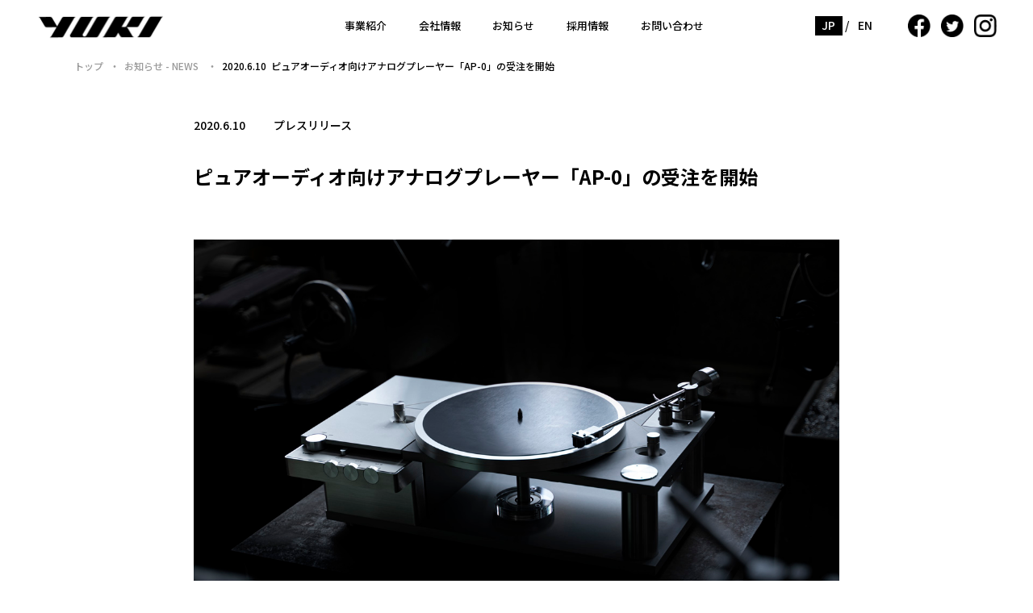

--- FILE ---
content_type: text/html; charset=UTF-8
request_url: https://www.yukiseimitsu.co.jp/information/release/13683/
body_size: 13230
content:

<!doctype html>
<html lang="ja"><head>
<!-- Global site tag (gtag.js) - Google Ads: 408602485 -->
<script async src="https://www.googletagmanager.com/gtag/js?id=AW-408602485"></script>
<script>
  window.dataLayer = window.dataLayer || [];
  function gtag(){dataLayer.push(arguments);}
  gtag('js', new Date());

  gtag('config', 'AW-408602485');
</script>

<!-- Google Tag Manager -->
<script>(function(w,d,s,l,i){w[l]=w[l]||[];w[l].push({'gtm.start':
new Date().getTime(),event:'gtm.js'});var f=d.getElementsByTagName(s)[0],
j=d.createElement(s),dl=l!='dataLayer'?'&l='+l:'';j.async=true;j.src=
'https://www.googletagmanager.com/gtm.js?id='+i+dl;f.parentNode.insertBefore(j,f);
})(window,document,'script','dataLayer','GTM-WX9ZQ36');</script>
<!-- End Google Tag Manager -->

<!-- Event snippet for お問い合わせ送信 conversion page -->
<script>
  gtag('event', 'conversion', {'send_to': 'AW-408602485/39CcCPXS79kCEPWO68IB'});
</script>


<meta charset="UTF-8">
<meta http-equiv="X-UA-Compatible" content="IE=edge">
<meta name="viewport" content="width=device-width,initial-scale=1.0,minimum-scale=1.0,user-scalable=yes">
<meta name="format-detection" content="telephone=no">
  
      <title>ピュアオーディオ向けアナログプレーヤー「AP-0」の受注を開始｜お知らせ｜株式会社由紀精密</title>
  <link href="https://fonts.googleapis.com/css?family=Noto+Sans+JP:100,300,400,500,700,900&display=swap&subset=japanese" rel="stylesheet">
<link rel="stylesheet" href="https://www.yukiseimitsu.co.jp/wp1910/wp-content/themes/yuki-corp/css/reboot.css" media="all">
<link rel="stylesheet" href="https://www.yukiseimitsu.co.jp/wp1910/wp-content/themes/yuki-corp/css/style.css?20251124-2315" media="all">
<link rel="stylesheet" href="https://www.yukiseimitsu.co.jp/wp1910/wp-content/themes/yuki-corp/css/perfect-scrollbar.css" media="all">  
<script src="https://www.yukiseimitsu.co.jp/wp1910/wp-content/themes/yuki-corp/js/jquery-3.3.1.min.js"></script>
  
<script src="https://www.yukiseimitsu.co.jp/wp1910/wp-content/themes/yuki-corp/js/main.js?20251124-2315"></script>
<meta name='robots' content='index, follow, max-image-preview:large, max-snippet:-1, max-video-preview:-1' />

	<!-- This site is optimized with the Yoast SEO plugin v21.5 - https://yoast.com/wordpress/plugins/seo/ -->
	<meta name="description" content="精密部品加工、装置設計開発の株式会社由紀精密は、エンジニアリングの観点でゼロベースから自社設計したピュアオーディオ向けアナログプレーヤーを発売する。従来から医療" />
	<link rel="canonical" href="https://www.yukiseimitsu.co.jp/information/release/13683/" />
	<meta property="og:locale" content="ja_JP" />
	<meta property="og:type" content="article" />
	<meta property="og:title" content="ピュアオーディオ向けアナログプレーヤー「AP-0」の受注を開始 | 株式会社由紀精密" />
	<meta property="og:description" content="精密部品加工、装置設計開発の株式会社由紀精密は、エンジニアリングの観点でゼロベースから自社設計したピュアオーディオ向けアナログプレーヤーを発売する。従来から医療" />
	<meta property="og:url" content="https://www.yukiseimitsu.co.jp/information/release/13683/" />
	<meta property="og:site_name" content="株式会社由紀精密" />
	<meta property="article:publisher" content="https://www.facebook.com/yuki.precision" />
	<meta property="article:published_time" content="2020-06-09T23:00:26+00:00" />
	<meta property="article:modified_time" content="2020-08-07T05:07:04+00:00" />
	<meta property="og:image" content="https://www.yukiseimitsu.co.jp/wp1910/wp-content/uploads/2020/06/DSC05734.jpg" />
	<meta property="og:image:width" content="1200" />
	<meta property="og:image:height" content="800" />
	<meta property="og:image:type" content="image/jpeg" />
	<meta name="author" content="yukiadmin" />
	<meta name="twitter:card" content="summary_large_image" />
	<meta name="twitter:creator" content="@yuki_precision" />
	<meta name="twitter:site" content="@yuki_precision" />
	<meta name="twitter:label1" content="執筆者" />
	<meta name="twitter:data1" content="yukiadmin" />
	<script type="application/ld+json" class="yoast-schema-graph">{"@context":"https://schema.org","@graph":[{"@type":"Article","@id":"https://www.yukiseimitsu.co.jp/information/release/13683/#article","isPartOf":{"@id":"https://www.yukiseimitsu.co.jp/information/release/13683/"},"author":{"name":"yukiadmin","@id":"https://www.yukiseimitsu.co.jp/#/schema/person/1a26cbc3b6deae0b7272c8fac2bc6db5"},"headline":"ピュアオーディオ向けアナログプレーヤー「AP-0」の受注を開始","datePublished":"2020-06-09T23:00:26+00:00","dateModified":"2020-08-07T05:07:04+00:00","mainEntityOfPage":{"@id":"https://www.yukiseimitsu.co.jp/information/release/13683/"},"wordCount":30,"publisher":{"@id":"https://www.yukiseimitsu.co.jp/#organization"},"image":{"@id":"https://www.yukiseimitsu.co.jp/information/release/13683/#primaryimage"},"thumbnailUrl":"https://www.yukiseimitsu.co.jp/wp1910/wp-content/uploads/2020/06/DSC05734.jpg","articleSection":["お知らせ","プレスリリース"],"inLanguage":"ja"},{"@type":"WebPage","@id":"https://www.yukiseimitsu.co.jp/information/release/13683/","url":"https://www.yukiseimitsu.co.jp/information/release/13683/","name":"ピュアオーディオ向けアナログプレーヤー「AP-0」の受注を開始 | 株式会社由紀精密","isPartOf":{"@id":"https://www.yukiseimitsu.co.jp/#website"},"primaryImageOfPage":{"@id":"https://www.yukiseimitsu.co.jp/information/release/13683/#primaryimage"},"image":{"@id":"https://www.yukiseimitsu.co.jp/information/release/13683/#primaryimage"},"thumbnailUrl":"https://www.yukiseimitsu.co.jp/wp1910/wp-content/uploads/2020/06/DSC05734.jpg","datePublished":"2020-06-09T23:00:26+00:00","dateModified":"2020-08-07T05:07:04+00:00","description":"精密部品加工、装置設計開発の株式会社由紀精密は、エンジニアリングの観点でゼロベースから自社設計したピュアオーディオ向けアナログプレーヤーを発売する。従来から医療","breadcrumb":{"@id":"https://www.yukiseimitsu.co.jp/information/release/13683/#breadcrumb"},"inLanguage":"ja","potentialAction":[{"@type":"ReadAction","target":["https://www.yukiseimitsu.co.jp/information/release/13683/"]}]},{"@type":"ImageObject","inLanguage":"ja","@id":"https://www.yukiseimitsu.co.jp/information/release/13683/#primaryimage","url":"https://www.yukiseimitsu.co.jp/wp1910/wp-content/uploads/2020/06/DSC05734.jpg","contentUrl":"https://www.yukiseimitsu.co.jp/wp1910/wp-content/uploads/2020/06/DSC05734.jpg","width":1200,"height":800},{"@type":"BreadcrumbList","@id":"https://www.yukiseimitsu.co.jp/information/release/13683/#breadcrumb","itemListElement":[{"@type":"ListItem","position":1,"name":"ホーム","item":"https://www.yukiseimitsu.co.jp/"},{"@type":"ListItem","position":2,"name":"ピュアオーディオ向けアナログプレーヤー「AP-0」の受注を開始"}]},{"@type":"WebSite","@id":"https://www.yukiseimitsu.co.jp/#website","url":"https://www.yukiseimitsu.co.jp/","name":"株式会社由紀精密","description":"","publisher":{"@id":"https://www.yukiseimitsu.co.jp/#organization"},"potentialAction":[{"@type":"SearchAction","target":{"@type":"EntryPoint","urlTemplate":"https://www.yukiseimitsu.co.jp/?s={search_term_string}"},"query-input":"required name=search_term_string"}],"inLanguage":"ja"},{"@type":"Organization","@id":"https://www.yukiseimitsu.co.jp/#organization","name":"株式会社由紀精密","url":"https://www.yukiseimitsu.co.jp/","logo":{"@type":"ImageObject","inLanguage":"ja","@id":"https://www.yukiseimitsu.co.jp/#/schema/logo/image/","url":"https://www.yukiseimitsu.co.jp/wp1910/wp-content/uploads/2019/09/Facebook-OGP.png","contentUrl":"https://www.yukiseimitsu.co.jp/wp1910/wp-content/uploads/2019/09/Facebook-OGP.png","width":1200,"height":1200,"caption":"株式会社由紀精密"},"image":{"@id":"https://www.yukiseimitsu.co.jp/#/schema/logo/image/"},"sameAs":["https://www.facebook.com/yuki.precision","https://twitter.com/yuki_precision","https://www.instagram.com/yukiseimitsu/"]},{"@type":"Person","@id":"https://www.yukiseimitsu.co.jp/#/schema/person/1a26cbc3b6deae0b7272c8fac2bc6db5","name":"yukiadmin","image":{"@type":"ImageObject","inLanguage":"ja","@id":"https://www.yukiseimitsu.co.jp/#/schema/person/image/","url":"https://secure.gravatar.com/avatar/6511ee81a4753e188c6f55ce536c44ed?s=96&d=mm&r=g","contentUrl":"https://secure.gravatar.com/avatar/6511ee81a4753e188c6f55ce536c44ed?s=96&d=mm&r=g","caption":"yukiadmin"},"url":"https://www.yukiseimitsu.co.jp/author/yukiadmin/"}]}</script>
	<!-- / Yoast SEO plugin. -->


<script type="text/javascript">
/* <![CDATA[ */
window._wpemojiSettings = {"baseUrl":"https:\/\/s.w.org\/images\/core\/emoji\/14.0.0\/72x72\/","ext":".png","svgUrl":"https:\/\/s.w.org\/images\/core\/emoji\/14.0.0\/svg\/","svgExt":".svg","source":{"concatemoji":"https:\/\/www.yukiseimitsu.co.jp\/wp1910\/wp-includes\/js\/wp-emoji-release.min.js?ver=6.4.7"}};
/*! This file is auto-generated */
!function(i,n){var o,s,e;function c(e){try{var t={supportTests:e,timestamp:(new Date).valueOf()};sessionStorage.setItem(o,JSON.stringify(t))}catch(e){}}function p(e,t,n){e.clearRect(0,0,e.canvas.width,e.canvas.height),e.fillText(t,0,0);var t=new Uint32Array(e.getImageData(0,0,e.canvas.width,e.canvas.height).data),r=(e.clearRect(0,0,e.canvas.width,e.canvas.height),e.fillText(n,0,0),new Uint32Array(e.getImageData(0,0,e.canvas.width,e.canvas.height).data));return t.every(function(e,t){return e===r[t]})}function u(e,t,n){switch(t){case"flag":return n(e,"\ud83c\udff3\ufe0f\u200d\u26a7\ufe0f","\ud83c\udff3\ufe0f\u200b\u26a7\ufe0f")?!1:!n(e,"\ud83c\uddfa\ud83c\uddf3","\ud83c\uddfa\u200b\ud83c\uddf3")&&!n(e,"\ud83c\udff4\udb40\udc67\udb40\udc62\udb40\udc65\udb40\udc6e\udb40\udc67\udb40\udc7f","\ud83c\udff4\u200b\udb40\udc67\u200b\udb40\udc62\u200b\udb40\udc65\u200b\udb40\udc6e\u200b\udb40\udc67\u200b\udb40\udc7f");case"emoji":return!n(e,"\ud83e\udef1\ud83c\udffb\u200d\ud83e\udef2\ud83c\udfff","\ud83e\udef1\ud83c\udffb\u200b\ud83e\udef2\ud83c\udfff")}return!1}function f(e,t,n){var r="undefined"!=typeof WorkerGlobalScope&&self instanceof WorkerGlobalScope?new OffscreenCanvas(300,150):i.createElement("canvas"),a=r.getContext("2d",{willReadFrequently:!0}),o=(a.textBaseline="top",a.font="600 32px Arial",{});return e.forEach(function(e){o[e]=t(a,e,n)}),o}function t(e){var t=i.createElement("script");t.src=e,t.defer=!0,i.head.appendChild(t)}"undefined"!=typeof Promise&&(o="wpEmojiSettingsSupports",s=["flag","emoji"],n.supports={everything:!0,everythingExceptFlag:!0},e=new Promise(function(e){i.addEventListener("DOMContentLoaded",e,{once:!0})}),new Promise(function(t){var n=function(){try{var e=JSON.parse(sessionStorage.getItem(o));if("object"==typeof e&&"number"==typeof e.timestamp&&(new Date).valueOf()<e.timestamp+604800&&"object"==typeof e.supportTests)return e.supportTests}catch(e){}return null}();if(!n){if("undefined"!=typeof Worker&&"undefined"!=typeof OffscreenCanvas&&"undefined"!=typeof URL&&URL.createObjectURL&&"undefined"!=typeof Blob)try{var e="postMessage("+f.toString()+"("+[JSON.stringify(s),u.toString(),p.toString()].join(",")+"));",r=new Blob([e],{type:"text/javascript"}),a=new Worker(URL.createObjectURL(r),{name:"wpTestEmojiSupports"});return void(a.onmessage=function(e){c(n=e.data),a.terminate(),t(n)})}catch(e){}c(n=f(s,u,p))}t(n)}).then(function(e){for(var t in e)n.supports[t]=e[t],n.supports.everything=n.supports.everything&&n.supports[t],"flag"!==t&&(n.supports.everythingExceptFlag=n.supports.everythingExceptFlag&&n.supports[t]);n.supports.everythingExceptFlag=n.supports.everythingExceptFlag&&!n.supports.flag,n.DOMReady=!1,n.readyCallback=function(){n.DOMReady=!0}}).then(function(){return e}).then(function(){var e;n.supports.everything||(n.readyCallback(),(e=n.source||{}).concatemoji?t(e.concatemoji):e.wpemoji&&e.twemoji&&(t(e.twemoji),t(e.wpemoji)))}))}((window,document),window._wpemojiSettings);
/* ]]> */
</script>
<style id='wp-emoji-styles-inline-css' type='text/css'>

	img.wp-smiley, img.emoji {
		display: inline !important;
		border: none !important;
		box-shadow: none !important;
		height: 1em !important;
		width: 1em !important;
		margin: 0 0.07em !important;
		vertical-align: -0.1em !important;
		background: none !important;
		padding: 0 !important;
	}
</style>
<link rel='stylesheet' id='wp-block-library-css' href='https://www.yukiseimitsu.co.jp/wp1910/wp-includes/css/dist/block-library/style.min.css?ver=6.4.7' type='text/css' media='all' />
<style id='classic-theme-styles-inline-css' type='text/css'>
/*! This file is auto-generated */
.wp-block-button__link{color:#fff;background-color:#32373c;border-radius:9999px;box-shadow:none;text-decoration:none;padding:calc(.667em + 2px) calc(1.333em + 2px);font-size:1.125em}.wp-block-file__button{background:#32373c;color:#fff;text-decoration:none}
</style>
<style id='global-styles-inline-css' type='text/css'>
body{--wp--preset--color--black: #000000;--wp--preset--color--cyan-bluish-gray: #abb8c3;--wp--preset--color--white: #ffffff;--wp--preset--color--pale-pink: #f78da7;--wp--preset--color--vivid-red: #cf2e2e;--wp--preset--color--luminous-vivid-orange: #ff6900;--wp--preset--color--luminous-vivid-amber: #fcb900;--wp--preset--color--light-green-cyan: #7bdcb5;--wp--preset--color--vivid-green-cyan: #00d084;--wp--preset--color--pale-cyan-blue: #8ed1fc;--wp--preset--color--vivid-cyan-blue: #0693e3;--wp--preset--color--vivid-purple: #9b51e0;--wp--preset--gradient--vivid-cyan-blue-to-vivid-purple: linear-gradient(135deg,rgba(6,147,227,1) 0%,rgb(155,81,224) 100%);--wp--preset--gradient--light-green-cyan-to-vivid-green-cyan: linear-gradient(135deg,rgb(122,220,180) 0%,rgb(0,208,130) 100%);--wp--preset--gradient--luminous-vivid-amber-to-luminous-vivid-orange: linear-gradient(135deg,rgba(252,185,0,1) 0%,rgba(255,105,0,1) 100%);--wp--preset--gradient--luminous-vivid-orange-to-vivid-red: linear-gradient(135deg,rgba(255,105,0,1) 0%,rgb(207,46,46) 100%);--wp--preset--gradient--very-light-gray-to-cyan-bluish-gray: linear-gradient(135deg,rgb(238,238,238) 0%,rgb(169,184,195) 100%);--wp--preset--gradient--cool-to-warm-spectrum: linear-gradient(135deg,rgb(74,234,220) 0%,rgb(151,120,209) 20%,rgb(207,42,186) 40%,rgb(238,44,130) 60%,rgb(251,105,98) 80%,rgb(254,248,76) 100%);--wp--preset--gradient--blush-light-purple: linear-gradient(135deg,rgb(255,206,236) 0%,rgb(152,150,240) 100%);--wp--preset--gradient--blush-bordeaux: linear-gradient(135deg,rgb(254,205,165) 0%,rgb(254,45,45) 50%,rgb(107,0,62) 100%);--wp--preset--gradient--luminous-dusk: linear-gradient(135deg,rgb(255,203,112) 0%,rgb(199,81,192) 50%,rgb(65,88,208) 100%);--wp--preset--gradient--pale-ocean: linear-gradient(135deg,rgb(255,245,203) 0%,rgb(182,227,212) 50%,rgb(51,167,181) 100%);--wp--preset--gradient--electric-grass: linear-gradient(135deg,rgb(202,248,128) 0%,rgb(113,206,126) 100%);--wp--preset--gradient--midnight: linear-gradient(135deg,rgb(2,3,129) 0%,rgb(40,116,252) 100%);--wp--preset--font-size--small: 13px;--wp--preset--font-size--medium: 20px;--wp--preset--font-size--large: 36px;--wp--preset--font-size--x-large: 42px;--wp--preset--spacing--20: 0.44rem;--wp--preset--spacing--30: 0.67rem;--wp--preset--spacing--40: 1rem;--wp--preset--spacing--50: 1.5rem;--wp--preset--spacing--60: 2.25rem;--wp--preset--spacing--70: 3.38rem;--wp--preset--spacing--80: 5.06rem;--wp--preset--shadow--natural: 6px 6px 9px rgba(0, 0, 0, 0.2);--wp--preset--shadow--deep: 12px 12px 50px rgba(0, 0, 0, 0.4);--wp--preset--shadow--sharp: 6px 6px 0px rgba(0, 0, 0, 0.2);--wp--preset--shadow--outlined: 6px 6px 0px -3px rgba(255, 255, 255, 1), 6px 6px rgba(0, 0, 0, 1);--wp--preset--shadow--crisp: 6px 6px 0px rgba(0, 0, 0, 1);}:where(.is-layout-flex){gap: 0.5em;}:where(.is-layout-grid){gap: 0.5em;}body .is-layout-flow > .alignleft{float: left;margin-inline-start: 0;margin-inline-end: 2em;}body .is-layout-flow > .alignright{float: right;margin-inline-start: 2em;margin-inline-end: 0;}body .is-layout-flow > .aligncenter{margin-left: auto !important;margin-right: auto !important;}body .is-layout-constrained > .alignleft{float: left;margin-inline-start: 0;margin-inline-end: 2em;}body .is-layout-constrained > .alignright{float: right;margin-inline-start: 2em;margin-inline-end: 0;}body .is-layout-constrained > .aligncenter{margin-left: auto !important;margin-right: auto !important;}body .is-layout-constrained > :where(:not(.alignleft):not(.alignright):not(.alignfull)){max-width: var(--wp--style--global--content-size);margin-left: auto !important;margin-right: auto !important;}body .is-layout-constrained > .alignwide{max-width: var(--wp--style--global--wide-size);}body .is-layout-flex{display: flex;}body .is-layout-flex{flex-wrap: wrap;align-items: center;}body .is-layout-flex > *{margin: 0;}body .is-layout-grid{display: grid;}body .is-layout-grid > *{margin: 0;}:where(.wp-block-columns.is-layout-flex){gap: 2em;}:where(.wp-block-columns.is-layout-grid){gap: 2em;}:where(.wp-block-post-template.is-layout-flex){gap: 1.25em;}:where(.wp-block-post-template.is-layout-grid){gap: 1.25em;}.has-black-color{color: var(--wp--preset--color--black) !important;}.has-cyan-bluish-gray-color{color: var(--wp--preset--color--cyan-bluish-gray) !important;}.has-white-color{color: var(--wp--preset--color--white) !important;}.has-pale-pink-color{color: var(--wp--preset--color--pale-pink) !important;}.has-vivid-red-color{color: var(--wp--preset--color--vivid-red) !important;}.has-luminous-vivid-orange-color{color: var(--wp--preset--color--luminous-vivid-orange) !important;}.has-luminous-vivid-amber-color{color: var(--wp--preset--color--luminous-vivid-amber) !important;}.has-light-green-cyan-color{color: var(--wp--preset--color--light-green-cyan) !important;}.has-vivid-green-cyan-color{color: var(--wp--preset--color--vivid-green-cyan) !important;}.has-pale-cyan-blue-color{color: var(--wp--preset--color--pale-cyan-blue) !important;}.has-vivid-cyan-blue-color{color: var(--wp--preset--color--vivid-cyan-blue) !important;}.has-vivid-purple-color{color: var(--wp--preset--color--vivid-purple) !important;}.has-black-background-color{background-color: var(--wp--preset--color--black) !important;}.has-cyan-bluish-gray-background-color{background-color: var(--wp--preset--color--cyan-bluish-gray) !important;}.has-white-background-color{background-color: var(--wp--preset--color--white) !important;}.has-pale-pink-background-color{background-color: var(--wp--preset--color--pale-pink) !important;}.has-vivid-red-background-color{background-color: var(--wp--preset--color--vivid-red) !important;}.has-luminous-vivid-orange-background-color{background-color: var(--wp--preset--color--luminous-vivid-orange) !important;}.has-luminous-vivid-amber-background-color{background-color: var(--wp--preset--color--luminous-vivid-amber) !important;}.has-light-green-cyan-background-color{background-color: var(--wp--preset--color--light-green-cyan) !important;}.has-vivid-green-cyan-background-color{background-color: var(--wp--preset--color--vivid-green-cyan) !important;}.has-pale-cyan-blue-background-color{background-color: var(--wp--preset--color--pale-cyan-blue) !important;}.has-vivid-cyan-blue-background-color{background-color: var(--wp--preset--color--vivid-cyan-blue) !important;}.has-vivid-purple-background-color{background-color: var(--wp--preset--color--vivid-purple) !important;}.has-black-border-color{border-color: var(--wp--preset--color--black) !important;}.has-cyan-bluish-gray-border-color{border-color: var(--wp--preset--color--cyan-bluish-gray) !important;}.has-white-border-color{border-color: var(--wp--preset--color--white) !important;}.has-pale-pink-border-color{border-color: var(--wp--preset--color--pale-pink) !important;}.has-vivid-red-border-color{border-color: var(--wp--preset--color--vivid-red) !important;}.has-luminous-vivid-orange-border-color{border-color: var(--wp--preset--color--luminous-vivid-orange) !important;}.has-luminous-vivid-amber-border-color{border-color: var(--wp--preset--color--luminous-vivid-amber) !important;}.has-light-green-cyan-border-color{border-color: var(--wp--preset--color--light-green-cyan) !important;}.has-vivid-green-cyan-border-color{border-color: var(--wp--preset--color--vivid-green-cyan) !important;}.has-pale-cyan-blue-border-color{border-color: var(--wp--preset--color--pale-cyan-blue) !important;}.has-vivid-cyan-blue-border-color{border-color: var(--wp--preset--color--vivid-cyan-blue) !important;}.has-vivid-purple-border-color{border-color: var(--wp--preset--color--vivid-purple) !important;}.has-vivid-cyan-blue-to-vivid-purple-gradient-background{background: var(--wp--preset--gradient--vivid-cyan-blue-to-vivid-purple) !important;}.has-light-green-cyan-to-vivid-green-cyan-gradient-background{background: var(--wp--preset--gradient--light-green-cyan-to-vivid-green-cyan) !important;}.has-luminous-vivid-amber-to-luminous-vivid-orange-gradient-background{background: var(--wp--preset--gradient--luminous-vivid-amber-to-luminous-vivid-orange) !important;}.has-luminous-vivid-orange-to-vivid-red-gradient-background{background: var(--wp--preset--gradient--luminous-vivid-orange-to-vivid-red) !important;}.has-very-light-gray-to-cyan-bluish-gray-gradient-background{background: var(--wp--preset--gradient--very-light-gray-to-cyan-bluish-gray) !important;}.has-cool-to-warm-spectrum-gradient-background{background: var(--wp--preset--gradient--cool-to-warm-spectrum) !important;}.has-blush-light-purple-gradient-background{background: var(--wp--preset--gradient--blush-light-purple) !important;}.has-blush-bordeaux-gradient-background{background: var(--wp--preset--gradient--blush-bordeaux) !important;}.has-luminous-dusk-gradient-background{background: var(--wp--preset--gradient--luminous-dusk) !important;}.has-pale-ocean-gradient-background{background: var(--wp--preset--gradient--pale-ocean) !important;}.has-electric-grass-gradient-background{background: var(--wp--preset--gradient--electric-grass) !important;}.has-midnight-gradient-background{background: var(--wp--preset--gradient--midnight) !important;}.has-small-font-size{font-size: var(--wp--preset--font-size--small) !important;}.has-medium-font-size{font-size: var(--wp--preset--font-size--medium) !important;}.has-large-font-size{font-size: var(--wp--preset--font-size--large) !important;}.has-x-large-font-size{font-size: var(--wp--preset--font-size--x-large) !important;}
.wp-block-navigation a:where(:not(.wp-element-button)){color: inherit;}
:where(.wp-block-post-template.is-layout-flex){gap: 1.25em;}:where(.wp-block-post-template.is-layout-grid){gap: 1.25em;}
:where(.wp-block-columns.is-layout-flex){gap: 2em;}:where(.wp-block-columns.is-layout-grid){gap: 2em;}
.wp-block-pullquote{font-size: 1.5em;line-height: 1.6;}
</style>
<link rel='stylesheet' id='bogo-css' href='https://www.yukiseimitsu.co.jp/wp1910/wp-content/plugins/bogo/includes/css/style.css?ver=3.7' type='text/css' media='all' />
<link rel="https://api.w.org/" href="https://www.yukiseimitsu.co.jp/wp-json/" /><link rel="alternate" type="application/json" href="https://www.yukiseimitsu.co.jp/wp-json/wp/v2/posts/13683" /><link rel="EditURI" type="application/rsd+xml" title="RSD" href="https://www.yukiseimitsu.co.jp/wp1910/xmlrpc.php?rsd" />
<link rel='shortlink' href='https://www.yukiseimitsu.co.jp/?p=13683' />
<link rel="alternate" type="application/json+oembed" href="https://www.yukiseimitsu.co.jp/wp-json/oembed/1.0/embed?url=https%3A%2F%2Fwww.yukiseimitsu.co.jp%2Finformation%2Frelease%2F13683%2F" />
<link rel="alternate" type="text/xml+oembed" href="https://www.yukiseimitsu.co.jp/wp-json/oembed/1.0/embed?url=https%3A%2F%2Fwww.yukiseimitsu.co.jp%2Finformation%2Frelease%2F13683%2F&#038;format=xml" />
		<style type="text/css" id="wp-custom-css">
			/* spヘッダー外部リンクボタン*/
body > header > div.l-header__inner.clearfix > div.l-header__menu-wrap.is-open > div:nth-child(3) {
	margin-top: 16px;
}
body > header > div.l-header__inner.clearfix > div.l-header__menu-wrap.is-open > div:nth-child(3) > a {
	background-color: #B2B2B2;
  color: #fff;
	border:1px solid #B2B2B2;
}
body > header > div.l-header__inner.clearfix > div.l-header__menu-wrap.is-open > div:nth-child(3) > a:hover{
	background-color: #737373;
	color: #fff;
	transition: .2s;
	border:1px solid #fff;
}
body > header > div.l-header__inner.clearfix > div.l-header__menu-wrap.is-open > div:nth-child(4) {
	margin-top: 16px;
}
body > header > div.l-header__inner.clearfix > div.l-header__menu-wrap.is-open > div:nth-child(4) > a {
	background-color: #B2B2B2;
  color: #fff;
	border:1px solid #B2B2B2;
}
body > header > div.l-header__inner.clearfix > div.l-header__menu-wrap.is-open > div:nth-child(4) > a:hover{
	background-color: #737373;
	color: #fff;
	transition: .2s;
	border:1px solid #fff;
}

/* フッターAP-01リンクボタン*/
body > footer > div.l-footer__inner.clearfix > div.l-footer__inner__left > div:nth-child(4) > a {
	margin-top: 12px;
	background-color: #B2B2B2;
  color: #fff;
	border:1px solid #B2B2B2;
}
body > footer > div.l-footer__inner.clearfix > div.l-footer__inner__left > div:nth-child(4) > a:hover{
	background-color: #fff;
	color: #000;
	transition: .2s;
	border:1px solid #fff;
}


/* お問い合わせページ外部リンクボタン*/
body > main > div.p-inquiry.c-page > div > div > div.p-inquiry__links > div:nth-child(2) > a{
	margin-bottom:10px;
	color: #fff;
	background-color: #B2B2B2;
	border:none;
	overflow:none;
}
body > main > div.p-inquiry.c-page > div > div > div.p-inquiry__links > div:nth-child(2) > a:hover{
	background-color:#737373;
	color:#fff;
	transition: .2s;
}
body > main > div.p-inquiry.c-page > div > div > div.p-inquiry__links > div:nth-child(2) > div {
	background-color:#fff;
	border:none;
}
body > main > div.p-inquiry.c-page > div > div > div.p-inquiry__links > div:nth-child(3) > a{
	margin-bottom:10px;
	color: #fff;
	background-color: #B2B2B2;
	border:none;
}
body > main > div.p-inquiry.c-page > div > div > div.p-inquiry__links > div:nth-child(3) > a:hover{
	background-color:#737373;
	color: #fff;
	transition: .2s;
}
body > main > div.p-inquiry.c-page > div > div > div.p-inquiry__links > div:nth-child(3) > div {
	background-color:#fff;
	border:none;
}
body > main > div.p-inquiry.c-page > div > div > div.p-inquiry__links > div:nth-child(4) > a{
	margin-bottom:10px;
	color: #fff;
	background-color: #B2B2B2;
	border:none;
}
body > main > div.p-inquiry.c-page > div > div > div.p-inquiry__links > div:nth-child(4) > a:hover{
	background-color:#737373;
	color: #fff;
	transition: .2s;
}
body > main > div.p-inquiry.c-page > div > div > div.p-inquiry__links > div:nth-child(4) > div {
	background-color:#fff;
	border:none;
}		</style>
		<link rel="icon" type="image/png" href="https://www.yukiseimitsu.co.jp/wp1910/wp-content/themes/yuki-corp/images/common/favi.png">
	
<!-- Google tag (gtag.js) -->
<script async src="https://www.googletagmanager.com/gtag/js?id=G-QK380HXT5M"></script>
<script>
  window.dataLayer = window.dataLayer || [];
  function gtag(){dataLayer.push(arguments);}
  gtag('js', new Date());

  gtag('config', 'G-QK380HXT5M');
</script>
<!-- Google tag (gtag.js) -->
	
</head>
<body class="">
	
	<!-- Google Tag Manager (noscript) -->
<noscript><iframe src="https://www.googletagmanager.com/ns.html?id=GTM-WX9ZQ36"
height="0" width="0" style="display:none;visibility:hidden"></iframe></noscript>
<!-- End Google Tag Manager (noscript) -->
	
	<header class="l-header">
		<div class="l-header__inner clearfix">
			<div class="l-header__logo"><h1><a href="https://www.yukiseimitsu.co.jp/"><img src="https://www.yukiseimitsu.co.jp/wp1910/wp-content/themes/yuki-corp/images/common/logo-yuki.png" alt="YUKI" width="170"></a></h1></div>
			<div class="l-header__menu-wrap">
				<nav class="l-header__nav">
					<ul class="global-menu">
					<li class="subnav-trigger menu-item-has-children">
							<a href="javascript:void(0);">事業紹介</a>
							<ul class="sub-menu bg-lightgray has-sub">
								<li>
									<a href="https://www.yukiseimitsu.co.jp/business/precision/" class="font-l">精密加工事業</a>
									<ul class="sub-menu sub-open">
										<li><a href="https://www.yukiseimitsu.co.jp/business/precision/">精密加工事業 トップ<br>［加工事例］</a></li>
										<li><a href="https://www.yukiseimitsu.co.jp/business/precision/quality/">品質管理</a></li>
										<li><a href="https://www.yukiseimitsu.co.jp/business/precision/suggest/">提案型ものづくり</a></li>
										<li><a href="https://www.yukiseimitsu.co.jp/business/precision/facility/">設備 / 材料 / 処理</a></li>
										<li><a href="https://www.yukiseimitsu.co.jp/business/precision/case/">主要分野と経験</a></li>
										<li><a href="https://www.yukiseimitsu.co.jp/business/precision/faq/">Q&A</a></li>									</ul>
								</li>
							</ul>
							<ul class="sub-menu bg-gray has-sub">
								<li>
									<a href="https://www.yukiseimitsu.co.jp/business/rd/" class="font-l">技術開発事業</a>
									<ul class="sub-menu sub-open">
										<li><a href="https://www.yukiseimitsu.co.jp/business/rd/">技術開発事業 トップ<br>［由紀精密の技術開発とは］</a></li>
										<li><a href="https://www.yukiseimitsu.co.jp/business/rd/consulting/">技術コンサルティング</a></li>
										<li><a href="https://www.yukiseimitsu.co.jp/business/rd/design/">機械設計支援</a></li>
										<li><a href="https://www.yukiseimitsu.co.jp/business/rd/case/">開発事例</a></li>
									</ul>
								</li>
							</ul>
						</li>
						<li class="subnav-trigger menu-item-has-children">
							<a href="javascript:void(0);">会社情報</a>
							<ul class="sub-menu">
								<li><a href="https://www.yukiseimitsu.co.jp/company/">会社概要</a></li>
								<li><a href="https://www.yukiseimitsu.co.jp/company/message/">社長メッセージ</a></li>
								<li><a href="https://www.yukiseimitsu.co.jp/company/#company-access">アクセス</a></li>
                <li><a href="https://www.yukiseimitsu.co.jp/company/story/">ストーリー</a></li>                <li><a href="https://www.yukiseimitsu.co.jp/company/#company-overseas">海外子会社</a></li>
                <li><a href="https://www.yukiseimitsu.co.jp/company/business-day/">営業日</a></li>
								<li><a href="https://www.yukiseimitsu.co.jp/company/#company-history">沿革</a></li>
								<li><a href="https://www.yukiseimitsu.co.jp/company/privacy/">プライバシーポリシー</a></li>
								<li><a href="https://www.yukiseimitsu.co.jp/company/philosophy/">由紀精密の価値</a></li>
								<li><a href="https://www.yukiseimitsu.co.jp/company/environment/">環境宣言</a></li>
															</ul>
						</li>
            						<li class="subnav-trigger menu-item-has-children">
							<a href="javascript:void(0);">お知らせ</a>
							<ul class="sub-menu">
								<li><a href="https://www.yukiseimitsu.co.jp/information/">NEWS</a></li>
								<li><a href="https://www.yukiseimitsu.co.jp/column/">コラムアーカイブ</a></li>
							</ul>
						</li>
            						<li class="menu-item-has-not-children"><a href="https://www.yukiseimitsu.co.jp/recruitment/">採用情報</a></li>						<li class="menu-item-has-not-children"><a href="https://www.yukiseimitsu.co.jp/inquiry/">お問い合わせ</a></li>
					</ul>
				</nav>
				<div class="l-header__seimitsu c-btn-02-white">
					<a href="https://www.yukiseimitsu.co.jp/seimitsu-coma/">SEIMITSU COMAに関して</a>
				</div>
				<div class="l-header__seimitsu c-btn-02-white">
					<a href="https://yuki.shop-pro.jp">YUKI オンラインストア</a>
				</div>
				<div class="l-header__seimitsu c-btn-02-white">
					<a href="https://audio-yukiseimitsu.com">アナログプレーヤーAP-01 製品サイト</a>
				</div>
				<div class="l-header__language">
          <span class="jp active"><a href="/">JP</a></span>
					<span> / </span>
					<span class="en"><a href="/en/">EN</a></span>
				</div>

				<div class="l-header__sns">
					<a href="https://www.facebook.com/yuki.precision/" target="_blank"><img src="https://www.yukiseimitsu.co.jp/wp1910/wp-content/themes/yuki-corp/images/common/icon-facebook.png" alt="facebook" width="28"></a>
					<a href="https://twitter.com/yuki_precision?lang=ja" target="_blank"><img src="https://www.yukiseimitsu.co.jp/wp1910/wp-content/themes/yuki-corp/images/common/icon-twitter.png" alt="twitter" width="28"></a>
					<a href="https://www.instagram.com/yukiseimitsu/" target="_blank"><img src="https://www.yukiseimitsu.co.jp/wp1910/wp-content/themes/yuki-corp/images/common/icon-instagram.png" alt="instagram" width="28"></a>
				</div>
			</div>
			<div class="c-nav-trigger"><span></span><span></span><span></span></div>
		</div><!-- /.l-header__inner -->
		<div class="l-header__subnavs">
		<div class="l-header__subnav">
				<ul class="l-header__subnav-list">
					<li><a href="https://www.yukiseimitsu.co.jp/business/precision/">精密加工事業</a></li>
					<li><a href="https://www.yukiseimitsu.co.jp/business/rd/">技術開発事業</a></li>
				</ul>
			</div><!-- /subnav-business -->
			<div class="l-header__subnav">
				<ul class="l-header__subnav-list">
					<li><a href="https://www.yukiseimitsu.co.jp/company/">会社概要</a></li>
					<li><a href="https://www.yukiseimitsu.co.jp/company/#company-access">アクセス</a></li>
					<li><a href="https://www.yukiseimitsu.co.jp/company/#company-overseas">海外子会社</a></li>
					<li><a href="https://www.yukiseimitsu.co.jp/company/#company-history">沿革</a></li>
				</ul>
				<ul class="l-header__subnav-list">
					<li><a href="https://www.yukiseimitsu.co.jp/company/philosophy/">由紀精密の価値</a></li>
					<li><a href="https://www.yukiseimitsu.co.jp/company/message/">社長メッセージ</a></li>
					<li><a href="https://www.yukiseimitsu.co.jp/company/story/">ストーリー</a></li>				</ul>
				<ul class="l-header__subnav-list">
					<li><a href="https://www.yukiseimitsu.co.jp/company/environment/">環境宣言</a></li>
					<li><a href="https://www.yukiseimitsu.co.jp/company/business-day/">営業日</a></li>
					<li><a href="https://www.yukiseimitsu.co.jp/company/privacy/">プライバシーポリシー</a></li>
				</ul>
			</div><!-- /subnav-company -->
      			<div class="l-header__subnav">
				<ul class="l-header__subnav-list">
					<li><a href="https://www.yukiseimitsu.co.jp/information/">NEWS</a></li>
          <li><a href="https://www.yukiseimitsu.co.jp/column/">コラムアーカイブ</a></li>
				</ul>
			</div><!-- /subnav-news -->
      		</div><!-- /.l-header__subnavs -->
    	</header>	<main class="l-main">
		<div class="c-breadcrumb">
			<ul>
				<li><a href="https://www.yukiseimitsu.co.jp/">トップ</a></li>
                <li><a href="https://www.yukiseimitsu.co.jp/information/">お知らせ - NEWS                  </li></a>
				<li>
          2020.6.10&nbsp;          ピュアオーディオ向けアナログプレーヤー「AP-0」の受注を開始          </li>
			</ul>
		</div><!-- /.breadcrumb -->
		<article class="p-post">
			<header class="p-post__header">
				<div class="p-post__header__info clearfix">
					<div class="left">
						<p class="post-date">2020.6.10</p>
					</div>
					<div class="right">
						<p class="post-category">プレスリリース</p>
            					</div>
				</div>
				<h2 class="p-post__header__title">ピュアオーディオ向けアナログプレーヤー「AP-0」の受注を開始</h2>
			</header><!-- /.p-post__header -->
			<div class="p-post__main">   
          <div class="p-post__img">
        <img src="https://www.yukiseimitsu.co.jp/wp1910/wp-content/uploads/2020/06/DSC05734.jpg" alt="img-sample" width="800">
                      </div>
    				<div class="p-post__content">
                                      
<p></p>



<p></p>



<p></p>



<p></p>



<p>精密部品加工、装置設計開発の株式会社由紀精密は、エンジニアリングの観点でゼロベースから自社設計したピュアオーディオ向けアナログプレーヤーを発売する。<br>従来から医療機器開発や人工衛星向けユニット開発を手掛けてきた由紀精密は、アナログプレーヤーとしての機械特性にこだわり抜いたプロダクトを誕生させるべく、機械設計エンジニア目線での設計を試みた。また製造においては、機械式時計、人工衛星や航空機のエンジン部品なども製造可能な自社工場の製造ラインで製造した。寸法はW560xH209xD353mm(突起部含む)、総重量は27.4kg。価格は200万円(※1)、6月10日(水)から専用ウェブサイトでの予約受付を予定している。受注数により変動するが、参考納期は3ヶ月。<br><br>専用サイト：<a href="https://audio-yukiseimitsu.com">http://audio-yukiseimitsu.com</a></p>



<p><strong>オーディオメディアの変遷によりアナログプレーヤーはコア層のための精密機械装置へ</strong><br>1980年代までは主要なオーディオメディアであったレコードだが、CDが発表されて以降、生産枚数は減少を辿り2010年時点で年間約10.5万枚程度まで落ち込んでいた。その後、ハイレゾブームの普及と合わせて音質の良さを追求するファンが増加し、2019年では世界で約121.9万枚が生産されるまでに至っている。(※2)レコード再生機であるアナログプレーヤーはシーンや用途に応じて様々な機種が販売されている。しかし共通して言えることは、スピーカーやアンプと比較し、オーディオ機器の中で最も精密機械装置としての性能が問われる機器という点である。ここに由紀精密の設計・製造のノウハウを注ぎ込んだ。</p>



<figure class="wp-block-gallery columns-3 is-cropped wp-block-gallery-1 is-layout-flex wp-block-gallery-is-layout-flex"><ul class="blocks-gallery-grid"><li class="blocks-gallery-item"><figure><img fetchpriority="high" decoding="async" width="1024" height="683" src="https://www.yukiseimitsu.co.jp/wp1910/wp-content/uploads/2020/06/DSC05734-1-1024x683.jpg" alt="" data-id="13691" data-link="https://www.yukiseimitsu.co.jp/?attachment_id=13691" class="wp-image-13691" srcset="https://www.yukiseimitsu.co.jp/wp1910/wp-content/uploads/2020/06/DSC05734-1-1024x683.jpg 1024w, https://www.yukiseimitsu.co.jp/wp1910/wp-content/uploads/2020/06/DSC05734-1-600x400.jpg 600w, https://www.yukiseimitsu.co.jp/wp1910/wp-content/uploads/2020/06/DSC05734-1-768x512.jpg 768w, https://www.yukiseimitsu.co.jp/wp1910/wp-content/uploads/2020/06/DSC05734-1.jpg 1200w" sizes="(max-width: 1024px) 100vw, 1024px" /></figure></li><li class="blocks-gallery-item"><figure><img decoding="async" width="1024" height="683" src="https://www.yukiseimitsu.co.jp/wp1910/wp-content/uploads/2020/06/DSC05751-1024x683.jpg" alt="" data-id="13692" data-link="https://www.yukiseimitsu.co.jp/?attachment_id=13692" class="wp-image-13692" srcset="https://www.yukiseimitsu.co.jp/wp1910/wp-content/uploads/2020/06/DSC05751-1024x683.jpg 1024w, https://www.yukiseimitsu.co.jp/wp1910/wp-content/uploads/2020/06/DSC05751-600x400.jpg 600w, https://www.yukiseimitsu.co.jp/wp1910/wp-content/uploads/2020/06/DSC05751-768x512.jpg 768w, https://www.yukiseimitsu.co.jp/wp1910/wp-content/uploads/2020/06/DSC05751.jpg 1200w" sizes="(max-width: 1024px) 100vw, 1024px" /></figure></li><li class="blocks-gallery-item"><figure><img decoding="async" width="1024" height="683" src="https://www.yukiseimitsu.co.jp/wp1910/wp-content/uploads/2020/06/IMG_8007-1024x683.jpg" alt="" data-id="13685" data-link="https://www.yukiseimitsu.co.jp/?attachment_id=13685" class="wp-image-13685" srcset="https://www.yukiseimitsu.co.jp/wp1910/wp-content/uploads/2020/06/IMG_8007-1024x683.jpg 1024w, https://www.yukiseimitsu.co.jp/wp1910/wp-content/uploads/2020/06/IMG_8007-600x400.jpg 600w, https://www.yukiseimitsu.co.jp/wp1910/wp-content/uploads/2020/06/IMG_8007-768x512.jpg 768w, https://www.yukiseimitsu.co.jp/wp1910/wp-content/uploads/2020/06/IMG_8007.jpg 1200w" sizes="(max-width: 1024px) 100vw, 1024px" /></figure></li><li class="blocks-gallery-item"><figure><img loading="lazy" decoding="async" width="1024" height="683" src="https://www.yukiseimitsu.co.jp/wp1910/wp-content/uploads/2020/06/IMG_8026-1024x683.jpg" alt="" data-id="13690" data-link="https://www.yukiseimitsu.co.jp/?attachment_id=13690" class="wp-image-13690" srcset="https://www.yukiseimitsu.co.jp/wp1910/wp-content/uploads/2020/06/IMG_8026-1024x683.jpg 1024w, https://www.yukiseimitsu.co.jp/wp1910/wp-content/uploads/2020/06/IMG_8026-600x400.jpg 600w, https://www.yukiseimitsu.co.jp/wp1910/wp-content/uploads/2020/06/IMG_8026-768x512.jpg 768w, https://www.yukiseimitsu.co.jp/wp1910/wp-content/uploads/2020/06/IMG_8026.jpg 1200w" sizes="(max-width: 1024px) 100vw, 1024px" /></figure></li></ul></figure>



<p>完成したアナログプレーヤー（開発コードAP0[エーピーゼロ]）は、重量バランスの取れた削り出しプラッターを採用。軸受けはラジアル方向をマグネットで浮かせ、重量はセラミックスの点接触で受けている。これによりボールベアリングやすべり軸受けから発生するわずかな振動を排除した。回転時の無音化への工夫である。プラッターの回転モーメントを均等化するため駆動伝達にはシンメトリーレイアウトのケブラー製糸ドライブを使用。回転数は33 1/3、45、78が選択でき、それぞれに独立したピッチコントロールを設けている。<br>トーンアームもオリジナル設計とした。ストレートアームを採用し、内部にはアームの首振りに対し抵抗を発生させる独自設計のブレーキを備えている。これは音源情報をできるだけ正確にカンチレバーに伝える設計思想から来ている。トーンアームユニットは外観上一体に見えるが独立した筐体に格納しフローティングされており、振動の影響を受けにくい構造とした。<br>また、他社製トーンアームを選択したいユーザ向けには、奥のカバープレートを外せばセカンドアームを設置できるなど、効果的なスペース配分にも気を配った。このような設計の結果は意匠にも反映された。本体軸受け周辺には機器が存在しないため、正面から奥が抜けた外観となり、本機の意匠的な特徴となっている。目に触れる部分はほとんどが削りや曲げによる金属部品（アルミニウム・ステンレス等）で構成され、長期使用時の錆防止や絶縁用途のため適切な表面処理を選択し施している。</p>



<p>※1　税抜価格。カートリッジの付属はなし<br>※2　日本レコード協会：<a href="https://www.riaj.or.jp/f/data/annual/ar_anlg.html">https://www.riaj.or.jp/f/data/annual/ar_anlg.html</a></p>



<p>専用サイト：<a href="https://audio-yukiseimitsu.com">http://audio-yukiseimitsu.com</a><br><br>本件に関するお問い合わせ先：<br>045-620-2555 （由紀精密技術開発事業部）<br>support@audio-yukiseimitsu.com</p>
                      				</div>
			</div><!-- /.p-post__main -->
			<footer class="p-post__footer">
				<div class="c-pagination">
                <a href="https://www.yukiseimitsu.co.jp/information/news/14522/" title="High-end analog turntable &#8211; AP-0-, now on sale!" id="next" class="c-pagination__next">High-end analog turn…<i class="fas fa-arrow-right"></i></a><a href="https://www.yukiseimitsu.co.jp/information/13665/" title="日経産業新聞「ザ・チーム」に掲載されました。" id="prev" class="c-pagination__prev"><i class="fas fa-arrow-left"></i>日経産業新聞「ザ・チーム」に掲載されまし…</a>        				</div>
			</footer><!-- /.p-post__footer -->
		</article><!-- /.p-post -->			
	</main>
<footer class="l-footer">
		<div class="c-btn-totop"><a href="#"><i class="fas fa-arrow-circle-up"></i></a></div>
		<div class="l-footer__inner clearfix">
			<div class="l-footer__inner__left">
				<p class="name">株式会社由紀精密</p>
				<div class="address">
					<p class="font-16 mb-10">精密加工事業</p>
					<p>本社 / 茅ヶ崎工場<br>
						<span class="font-13">〒253-0084</span><br class="for-pc">
						<span class="font-13">神奈川県茅ヶ崎市円蔵370</span></p>
					<p class="for-mobile">TEL  <a href="tel:0467-82-4106">0467-82-4106</a>&nbsp;&nbsp;/&nbsp;&nbsp;FAX  0467-86-9614</p>
					<p class="for-pc">TEL  0467-82-4106&nbsp;&nbsp;/&nbsp;&nbsp;FAX  0467-86-9614</p>
          <p class="font-16 mb-10 mt-25">技術開発事業</p>
					<p>TECH DESIGN YOKOHAMA<br>
						<span class="font-13">〒222-0033</span><br>
						<span class="font-13">神奈川県横浜市港北区新横浜3-18-5 アイズビル9F</span></p>
					<p class="for-mobile">TEL  <a href="tel:045-620-2555">045-620-2555</a>&nbsp;&nbsp;/&nbsp;&nbsp;FAX  045-620-2556</p>
					<p class="for-pc">TEL  045-620-2555&nbsp;&nbsp;/&nbsp;&nbsp;FAX  045-620-2556</p>
				</div>
				<div class="c-btn-02-black l-footer__seimitsu">
					<a href="https://www.yukiseimitsu.co.jp/seimitsu-coma/">SEIMITSU COMAに関して</a>
				</div>

				<div class="c-btn-02-black l-footer__seimitsu">
					<a href="https://audio-yukiseimitsu.com"target="_blank">アナログプレーヤーAP-01 製品サイト</a>
				</div>
			</div><!-- /.l-footer__inner__left -->
			<div class="l-footer__inner__right">
				<nav class="l-footer__nav">
					<ul class="footer-menu menu-01">
						<li class="menu-item-has-children">
							<p class="menu-parent">会社情報</p>
							<ul class="sub-menu">
								<li><a href="https://www.yukiseimitsu.co.jp/company/">会社概要</a></li>
                <li><a href="https://www.yukiseimitsu.co.jp/company/#company-access">アクセス</a></li>
                <li><a href="https://www.yukiseimitsu.co.jp/company/#company-overseas">海外子会社</a></li>
                <li><a href="https://www.yukiseimitsu.co.jp/company/#company-history">沿革</a></li>
                <li><a href="https://www.yukiseimitsu.co.jp/company/philosophy/">由紀精密の価値</a></li>
								<li><a href="https://www.yukiseimitsu.co.jp/company/message/">社長メッセージ</a></li>
								<li><a href="https://www.yukiseimitsu.co.jp/company/story/">ストーリー</a></li>								<li><a href="https://www.yukiseimitsu.co.jp/company/environment/">環境宣言</a></li>
								<li><a href="https://www.yukiseimitsu.co.jp/company/business-day">営業日</a></li>
								<li><a href="https://www.yukiseimitsu.co.jp/company/privacy/">プライバシーポリシー</a></li>
							</ul>
						</li>
					</ul>
					<ul class="footer-menu menu-02">
            						<li class="menu-item-has-children">
							<p class="menu-parent">お知らせ</p>
							<ul class="sub-menu">
								<li><a href="https://www.yukiseimitsu.co.jp/information/">NEWS</a></li>
								<li><a href="https://www.yukiseimitsu.co.jp/column/">コラムアーカイブ</a></li>
							</ul>
						</li>
            
            					</ul>
					<ul class="footer-menu menu-03">
						<li class="menu-item-has-children">
							<p class="menu-parent">事業紹介</p>
							<ul class="sub-menu">
								<li>
									<a href="https://www.yukiseimitsu.co.jp/business/precision/">精密加工事業 トップ<br>［加工事例］</a>
									<ul class="sub-menu">
										<li><a href="https://www.yukiseimitsu.co.jp/business/precision/suggest/">提案型ものづくり</a></li>
                    <li><a href="https://www.yukiseimitsu.co.jp/business/precision/case/">主要分野と経験</a></li>
                    <li><a href="https://www.yukiseimitsu.co.jp/business/precision/quality/">品質管理</a></li>
										<li><a href="https://www.yukiseimitsu.co.jp/business/precision/facility/">設備 / 材料 / 処理</a></li>
										<li><a href="https://www.yukiseimitsu.co.jp/business/precision/faq/">Q&A</a></li>									</ul>
								</li>
							</ul>
							<ul class="sub-menu mt-30">
								<li>
									<a href="https://www.yukiseimitsu.co.jp/business/rd/">技術開発事業 トップ<br>［由紀精密の技術開発とは］</a>
									<ul class="sub-menu">
										<li><a href="https://www.yukiseimitsu.co.jp/business/rd/design/">機械設計支援</a></li>
                    <li><a href="https://www.yukiseimitsu.co.jp/business/rd/consulting/">技術コンサルティング</a></li>
										<li><a href="https://www.yukiseimitsu.co.jp/business/rd/case/">開発事例</a></li>
									</ul>
								</li>
							</ul>
						</li>
					</ul>
					<ul class="footer-menu menu-04">
            						<li>
							<a href="https://www.yukiseimitsu.co.jp/recruitment/" class="menu-parent">採用情報</a>
						</li>
            						<li>
							<a href="https://www.yukiseimitsu.co.jp/inquiry/" class="menu-parent">お問い合わせ</a>
              							<ul class="sub-menu">
								<li><a href="https://www.yukiseimitsu.co.jp/inquiry/lecture/">講演のご依頼について</a></li>
							</ul>
              						</li>
					</ul>
				</nav>
			</div><!-- /.l-footer__inner__right -->
		</div>
		<div class="l-footer__bottom">
			<p><img src="https://www.yukiseimitsu.co.jp/wp1910/wp-content/themes/yuki-corp/images/common/logo-yuki-w.png" alt="YUKI" width="170"></p>
			<small>©2025 YUKI Precision Co., Ltd.</small>
		</div><!-- /.l-footer__inner__bottom -->
	</footer>
<style id='core-block-supports-inline-css' type='text/css'>
.wp-block-gallery.wp-block-gallery-1{--wp--style--unstable-gallery-gap:var( --wp--style--gallery-gap-default, var( --gallery-block--gutter-size, var( --wp--style--block-gap, 0.5em ) ) );gap:var( --wp--style--gallery-gap-default, var( --gallery-block--gutter-size, var( --wp--style--block-gap, 0.5em ) ) );}
</style>
</body>
</html>


--- FILE ---
content_type: text/css
request_url: https://www.yukiseimitsu.co.jp/wp1910/wp-content/themes/yuki-corp/css/style.css?20251124-2315
body_size: 47007
content:
@charset "UTF-8";
/* ===============================================================
   Font Awesome
=============================================================== */
/*!
 * Font Awesome Free 5.9.0 by @fontawesome - https://fontawesome.com
 * License - https://fontawesome.com/license/free (Icons: CC BY 4.0, Fonts: SIL OFL 1.1, Code: MIT License)
 */
.fa,
.fas,
.p-top__news h2::after,
.select-01::after,
.c-posts-index ul li a .list-wrap::after,
dl.dl-faq dt::after,
.c-btn-02-white.c-btn-arrow a::after,
.c-btn-readmore::after,
.l-header__subnav-list li a::after,
.far,
.fal,
.fab {
  -moz-osx-font-smoothing: grayscale;
  -webkit-font-smoothing: antialiased;
  display: inline-block;
  font-style: normal;
  font-variant: normal;
  text-rendering: auto;
  line-height: 1;
}

.p-top__news h2::after, .select-01::after, .c-posts-index ul li a .list-wrap::after, dl.dl-faq dt::after, .c-btn-02-white.c-btn-arrow a::after, .c-btn-readmore::after, .l-header__subnav-list li a::after {
  -webkit-font-smoothing: antialiased;
  -moz-osx-font-smoothing: grayscale;
  display: inline-block;
  font-style: normal;
  font-variant: normal;
  font-weight: normal;
  line-height: 1;
}

/* Font Awesome uses the Unicode Private Use Area (PUA) to ensure screen
readers do not read off random characters that represent icons */
.fa-500px:before {
  content: "\f26e";
}

.fa-accessible-icon:before {
  content: "\f368";
}

.fa-accusoft:before {
  content: "\f369";
}

.fa-acquisitions-incorporated:before {
  content: "\f6af";
}

.fa-ad:before {
  content: "\f641";
}

.fa-address-book:before {
  content: "\f2b9";
}

.fa-address-card:before {
  content: "\f2bb";
}

.fa-adjust:before {
  content: "\f042";
}

.fa-adn:before {
  content: "\f170";
}

.fa-adobe:before {
  content: "\f778";
}

.fa-adversal:before {
  content: "\f36a";
}

.fa-affiliatetheme:before {
  content: "\f36b";
}

.fa-air-freshener:before {
  content: "\f5d0";
}

.fa-airbnb:before {
  content: "\f834";
}

.fa-algolia:before {
  content: "\f36c";
}

.fa-align-center:before {
  content: "\f037";
}

.fa-align-justify:before {
  content: "\f039";
}

.fa-align-left:before {
  content: "\f036";
}

.fa-align-right:before {
  content: "\f038";
}

.fa-alipay:before {
  content: "\f642";
}

.fa-allergies:before {
  content: "\f461";
}

.fa-amazon:before {
  content: "\f270";
}

.fa-amazon-pay:before {
  content: "\f42c";
}

.fa-ambulance:before {
  content: "\f0f9";
}

.fa-american-sign-language-interpreting:before {
  content: "\f2a3";
}

.fa-amilia:before {
  content: "\f36d";
}

.fa-anchor:before {
  content: "\f13d";
}

.fa-android:before {
  content: "\f17b";
}

.fa-angellist:before {
  content: "\f209";
}

.fa-angle-double-down:before {
  content: "\f103";
}

.fa-angle-double-left:before {
  content: "\f100";
}

.fa-angle-double-right:before {
  content: "\f101";
}

.fa-angle-double-up:before {
  content: "\f102";
}

.fa-angle-down:before {
  content: "\f107";
}

.fa-angle-left:before {
  content: "\f104";
}

.fa-angle-right:before {
  content: "\f105";
}

.fa-angle-up:before {
  content: "\f106";
}

.fa-angry:before {
  content: "\f556";
}

.fa-angrycreative:before {
  content: "\f36e";
}

.fa-angular:before {
  content: "\f420";
}

.fa-ankh:before {
  content: "\f644";
}

.fa-app-store:before {
  content: "\f36f";
}

.fa-app-store-ios:before {
  content: "\f370";
}

.fa-apper:before {
  content: "\f371";
}

.fa-apple:before {
  content: "\f179";
}

.fa-apple-alt:before {
  content: "\f5d1";
}

.fa-apple-pay:before {
  content: "\f415";
}

.fa-archive:before {
  content: "\f187";
}

.fa-archway:before {
  content: "\f557";
}

.fa-arrow-alt-circle-down:before {
  content: "\f358";
}

.fa-arrow-alt-circle-left:before {
  content: "\f359";
}

.fa-arrow-alt-circle-right:before {
  content: "\f35a";
}

.fa-arrow-alt-circle-up:before {
  content: "\f35b";
}

.fa-arrow-circle-down:before {
  content: "\f0ab";
}

.fa-arrow-circle-left:before {
  content: "\f0a8";
}

.fa-arrow-circle-right:before {
  content: "\f0a9";
}

.fa-arrow-circle-up:before {
  content: "\f0aa";
}

.fa-arrow-down:before {
  content: "\f063";
}

.fa-arrow-left:before {
  content: "\f060";
}

.fa-arrow-right:before {
  content: "\f061";
}

.fa-arrow-up:before {
  content: "\f062";
}

.fa-arrows-alt:before {
  content: "\f0b2";
}

.fa-arrows-alt-h:before {
  content: "\f337";
}

.fa-arrows-alt-v:before {
  content: "\f338";
}

.fa-artstation:before {
  content: "\f77a";
}

.fa-assistive-listening-systems:before {
  content: "\f2a2";
}

.fa-asterisk:before {
  content: "\f069";
}

.fa-asymmetrik:before {
  content: "\f372";
}

.fa-at:before {
  content: "\f1fa";
}

.fa-atlas:before {
  content: "\f558";
}

.fa-atlassian:before {
  content: "\f77b";
}

.fa-atom:before {
  content: "\f5d2";
}

.fa-audible:before {
  content: "\f373";
}

.fa-audio-description:before {
  content: "\f29e";
}

.fa-autoprefixer:before {
  content: "\f41c";
}

.fa-avianex:before {
  content: "\f374";
}

.fa-aviato:before {
  content: "\f421";
}

.fa-award:before {
  content: "\f559";
}

.fa-aws:before {
  content: "\f375";
}

.fa-baby:before {
  content: "\f77c";
}

.fa-baby-carriage:before {
  content: "\f77d";
}

.fa-backspace:before {
  content: "\f55a";
}

.fa-backward:before {
  content: "\f04a";
}

.fa-bacon:before {
  content: "\f7e5";
}

.fa-balance-scale:before {
  content: "\f24e";
}

.fa-balance-scale-left:before {
  content: "\f515";
}

.fa-balance-scale-right:before {
  content: "\f516";
}

.fa-ban:before {
  content: "\f05e";
}

.fa-band-aid:before {
  content: "\f462";
}

.fa-bandcamp:before {
  content: "\f2d5";
}

.fa-barcode:before {
  content: "\f02a";
}

.fa-bars:before {
  content: "\f0c9";
}

.fa-baseball-ball:before {
  content: "\f433";
}

.fa-basketball-ball:before {
  content: "\f434";
}

.fa-bath:before {
  content: "\f2cd";
}

.fa-battery-empty:before {
  content: "\f244";
}

.fa-battery-full:before {
  content: "\f240";
}

.fa-battery-half:before {
  content: "\f242";
}

.fa-battery-quarter:before {
  content: "\f243";
}

.fa-battery-three-quarters:before {
  content: "\f241";
}

.fa-battle-net:before {
  content: "\f835";
}

.fa-bed:before {
  content: "\f236";
}

.fa-beer:before {
  content: "\f0fc";
}

.fa-behance:before {
  content: "\f1b4";
}

.fa-behance-square:before {
  content: "\f1b5";
}

.fa-bell:before {
  content: "\f0f3";
}

.fa-bell-slash:before {
  content: "\f1f6";
}

.fa-bezier-curve:before {
  content: "\f55b";
}

.fa-bible:before {
  content: "\f647";
}

.fa-bicycle:before {
  content: "\f206";
}

.fa-biking:before {
  content: "\f84a";
}

.fa-bimobject:before {
  content: "\f378";
}

.fa-binoculars:before {
  content: "\f1e5";
}

.fa-biohazard:before {
  content: "\f780";
}

.fa-birthday-cake:before {
  content: "\f1fd";
}

.fa-bitbucket:before {
  content: "\f171";
}

.fa-bitcoin:before {
  content: "\f379";
}

.fa-bity:before {
  content: "\f37a";
}

.fa-black-tie:before {
  content: "\f27e";
}

.fa-blackberry:before {
  content: "\f37b";
}

.fa-blender:before {
  content: "\f517";
}

.fa-blender-phone:before {
  content: "\f6b6";
}

.fa-blind:before {
  content: "\f29d";
}

.fa-blog:before {
  content: "\f781";
}

.fa-blogger:before {
  content: "\f37c";
}

.fa-blogger-b:before {
  content: "\f37d";
}

.fa-bluetooth:before {
  content: "\f293";
}

.fa-bluetooth-b:before {
  content: "\f294";
}

.fa-bold:before {
  content: "\f032";
}

.fa-bolt:before {
  content: "\f0e7";
}

.fa-bomb:before {
  content: "\f1e2";
}

.fa-bone:before {
  content: "\f5d7";
}

.fa-bong:before {
  content: "\f55c";
}

.fa-book:before {
  content: "\f02d";
}

.fa-book-dead:before {
  content: "\f6b7";
}

.fa-book-medical:before {
  content: "\f7e6";
}

.fa-book-open:before {
  content: "\f518";
}

.fa-book-reader:before {
  content: "\f5da";
}

.fa-bookmark:before {
  content: "\f02e";
}

.fa-bootstrap:before {
  content: "\f836";
}

.fa-border-all:before {
  content: "\f84c";
}

.fa-border-none:before {
  content: "\f850";
}

.fa-border-style:before {
  content: "\f853";
}

.fa-bowling-ball:before {
  content: "\f436";
}

.fa-box:before {
  content: "\f466";
}

.fa-box-open:before {
  content: "\f49e";
}

.fa-boxes:before {
  content: "\f468";
}

.fa-braille:before {
  content: "\f2a1";
}

.fa-brain:before {
  content: "\f5dc";
}

.fa-bread-slice:before {
  content: "\f7ec";
}

.fa-briefcase:before {
  content: "\f0b1";
}

.fa-briefcase-medical:before {
  content: "\f469";
}

.fa-broadcast-tower:before {
  content: "\f519";
}

.fa-broom:before {
  content: "\f51a";
}

.fa-brush:before {
  content: "\f55d";
}

.fa-btc:before {
  content: "\f15a";
}

.fa-buffer:before {
  content: "\f837";
}

.fa-bug:before {
  content: "\f188";
}

.fa-building:before {
  content: "\f1ad";
}

.fa-bullhorn:before {
  content: "\f0a1";
}

.fa-bullseye:before {
  content: "\f140";
}

.fa-burn:before {
  content: "\f46a";
}

.fa-buromobelexperte:before {
  content: "\f37f";
}

.fa-bus:before {
  content: "\f207";
}

.fa-bus-alt:before {
  content: "\f55e";
}

.fa-business-time:before {
  content: "\f64a";
}

.fa-buysellads:before {
  content: "\f20d";
}

.fa-calculator:before {
  content: "\f1ec";
}

.fa-calendar:before {
  content: "\f133";
}

.fa-calendar-alt:before {
  content: "\f073";
}

.fa-calendar-check:before {
  content: "\f274";
}

.fa-calendar-day:before {
  content: "\f783";
}

.fa-calendar-minus:before {
  content: "\f272";
}

.fa-calendar-plus:before {
  content: "\f271";
}

.fa-calendar-times:before {
  content: "\f273";
}

.fa-calendar-week:before {
  content: "\f784";
}

.fa-camera:before {
  content: "\f030";
}

.fa-camera-retro:before {
  content: "\f083";
}

.fa-campground:before {
  content: "\f6bb";
}

.fa-canadian-maple-leaf:before {
  content: "\f785";
}

.fa-candy-cane:before {
  content: "\f786";
}

.fa-cannabis:before {
  content: "\f55f";
}

.fa-capsules:before {
  content: "\f46b";
}

.fa-car:before {
  content: "\f1b9";
}

.fa-car-alt:before {
  content: "\f5de";
}

.fa-car-battery:before {
  content: "\f5df";
}

.fa-car-crash:before {
  content: "\f5e1";
}

.fa-car-side:before {
  content: "\f5e4";
}

.fa-caret-down:before {
  content: "\f0d7";
}

.fa-caret-left:before {
  content: "\f0d9";
}

.fa-caret-right:before {
  content: "\f0da";
}

.fa-caret-square-down:before {
  content: "\f150";
}

.fa-caret-square-left:before {
  content: "\f191";
}

.fa-caret-square-right:before {
  content: "\f152";
}

.fa-caret-square-up:before {
  content: "\f151";
}

.fa-caret-up:before {
  content: "\f0d8";
}

.fa-carrot:before {
  content: "\f787";
}

.fa-cart-arrow-down:before {
  content: "\f218";
}

.fa-cart-plus:before {
  content: "\f217";
}

.fa-cash-register:before {
  content: "\f788";
}

.fa-cat:before {
  content: "\f6be";
}

.fa-cc-amazon-pay:before {
  content: "\f42d";
}

.fa-cc-amex:before {
  content: "\f1f3";
}

.fa-cc-apple-pay:before {
  content: "\f416";
}

.fa-cc-diners-club:before {
  content: "\f24c";
}

.fa-cc-discover:before {
  content: "\f1f2";
}

.fa-cc-jcb:before {
  content: "\f24b";
}

.fa-cc-mastercard:before {
  content: "\f1f1";
}

.fa-cc-paypal:before {
  content: "\f1f4";
}

.fa-cc-stripe:before {
  content: "\f1f5";
}

.fa-cc-visa:before {
  content: "\f1f0";
}

.fa-centercode:before {
  content: "\f380";
}

.fa-centos:before {
  content: "\f789";
}

.fa-certificate:before {
  content: "\f0a3";
}

.fa-chair:before {
  content: "\f6c0";
}

.fa-chalkboard:before {
  content: "\f51b";
}

.fa-chalkboard-teacher:before {
  content: "\f51c";
}

.fa-charging-station:before {
  content: "\f5e7";
}

.fa-chart-area:before {
  content: "\f1fe";
}

.fa-chart-bar:before {
  content: "\f080";
}

.fa-chart-line:before {
  content: "\f201";
}

.fa-chart-pie:before {
  content: "\f200";
}

.fa-check:before {
  content: "\f00c";
}

.fa-check-circle:before {
  content: "\f058";
}

.fa-check-double:before {
  content: "\f560";
}

.fa-check-square:before {
  content: "\f14a";
}

.fa-cheese:before {
  content: "\f7ef";
}

.fa-chess:before {
  content: "\f439";
}

.fa-chess-bishop:before {
  content: "\f43a";
}

.fa-chess-board:before {
  content: "\f43c";
}

.fa-chess-king:before {
  content: "\f43f";
}

.fa-chess-knight:before {
  content: "\f441";
}

.fa-chess-pawn:before {
  content: "\f443";
}

.fa-chess-queen:before {
  content: "\f445";
}

.fa-chess-rook:before {
  content: "\f447";
}

.fa-chevron-circle-down:before {
  content: "\f13a";
}

.fa-chevron-circle-left:before {
  content: "\f137";
}

.fa-chevron-circle-right:before {
  content: "\f138";
}

.fa-chevron-circle-up:before {
  content: "\f139";
}

.fa-chevron-down:before {
  content: "\f078";
}

.fa-chevron-left:before {
  content: "\f053";
}

.fa-chevron-right:before {
  content: "\f054";
}

.fa-chevron-up:before {
  content: "\f077";
}

.fa-child:before {
  content: "\f1ae";
}

.fa-chrome:before {
  content: "\f268";
}

.fa-chromecast:before {
  content: "\f838";
}

.fa-church:before {
  content: "\f51d";
}

.fa-circle:before {
  content: "\f111";
}

.fa-circle-notch:before {
  content: "\f1ce";
}

.fa-city:before {
  content: "\f64f";
}

.fa-clinic-medical:before {
  content: "\f7f2";
}

.fa-clipboard:before {
  content: "\f328";
}

.fa-clipboard-check:before {
  content: "\f46c";
}

.fa-clipboard-list:before {
  content: "\f46d";
}

.fa-clock:before {
  content: "\f017";
}

.fa-clone:before {
  content: "\f24d";
}

.fa-closed-captioning:before {
  content: "\f20a";
}

.fa-cloud:before {
  content: "\f0c2";
}

.fa-cloud-download-alt:before {
  content: "\f381";
}

.fa-cloud-meatball:before {
  content: "\f73b";
}

.fa-cloud-moon:before {
  content: "\f6c3";
}

.fa-cloud-moon-rain:before {
  content: "\f73c";
}

.fa-cloud-rain:before {
  content: "\f73d";
}

.fa-cloud-showers-heavy:before {
  content: "\f740";
}

.fa-cloud-sun:before {
  content: "\f6c4";
}

.fa-cloud-sun-rain:before {
  content: "\f743";
}

.fa-cloud-upload-alt:before {
  content: "\f382";
}

.fa-cloudscale:before {
  content: "\f383";
}

.fa-cloudsmith:before {
  content: "\f384";
}

.fa-cloudversify:before {
  content: "\f385";
}

.fa-cocktail:before {
  content: "\f561";
}

.fa-code:before {
  content: "\f121";
}

.fa-code-branch:before {
  content: "\f126";
}

.fa-codepen:before {
  content: "\f1cb";
}

.fa-codiepie:before {
  content: "\f284";
}

.fa-coffee:before {
  content: "\f0f4";
}

.fa-cog:before {
  content: "\f013";
}

.fa-cogs:before {
  content: "\f085";
}

.fa-coins:before {
  content: "\f51e";
}

.fa-columns:before {
  content: "\f0db";
}

.fa-comment:before {
  content: "\f075";
}

.fa-comment-alt:before {
  content: "\f27a";
}

.fa-comment-dollar:before {
  content: "\f651";
}

.fa-comment-dots:before {
  content: "\f4ad";
}

.fa-comment-medical:before {
  content: "\f7f5";
}

.fa-comment-slash:before {
  content: "\f4b3";
}

.fa-comments:before {
  content: "\f086";
}

.fa-comments-dollar:before {
  content: "\f653";
}

.fa-compact-disc:before {
  content: "\f51f";
}

.fa-compass:before {
  content: "\f14e";
}

.fa-compress:before {
  content: "\f066";
}

.fa-compress-arrows-alt:before {
  content: "\f78c";
}

.fa-concierge-bell:before {
  content: "\f562";
}

.fa-confluence:before {
  content: "\f78d";
}

.fa-connectdevelop:before {
  content: "\f20e";
}

.fa-contao:before {
  content: "\f26d";
}

.fa-cookie:before {
  content: "\f563";
}

.fa-cookie-bite:before {
  content: "\f564";
}

.fa-copy:before {
  content: "\f0c5";
}

.fa-copyright:before {
  content: "\f1f9";
}

.fa-couch:before {
  content: "\f4b8";
}

.fa-cpanel:before {
  content: "\f388";
}

.fa-creative-commons:before {
  content: "\f25e";
}

.fa-creative-commons-by:before {
  content: "\f4e7";
}

.fa-creative-commons-nc:before {
  content: "\f4e8";
}

.fa-creative-commons-nc-eu:before {
  content: "\f4e9";
}

.fa-creative-commons-nc-jp:before {
  content: "\f4ea";
}

.fa-creative-commons-nd:before {
  content: "\f4eb";
}

.fa-creative-commons-pd:before {
  content: "\f4ec";
}

.fa-creative-commons-pd-alt:before {
  content: "\f4ed";
}

.fa-creative-commons-remix:before {
  content: "\f4ee";
}

.fa-creative-commons-sa:before {
  content: "\f4ef";
}

.fa-creative-commons-sampling:before {
  content: "\f4f0";
}

.fa-creative-commons-sampling-plus:before {
  content: "\f4f1";
}

.fa-creative-commons-share:before {
  content: "\f4f2";
}

.fa-creative-commons-zero:before {
  content: "\f4f3";
}

.fa-credit-card:before {
  content: "\f09d";
}

.fa-critical-role:before {
  content: "\f6c9";
}

.fa-crop:before {
  content: "\f125";
}

.fa-crop-alt:before {
  content: "\f565";
}

.fa-cross:before {
  content: "\f654";
}

.fa-crosshairs:before {
  content: "\f05b";
}

.fa-crow:before {
  content: "\f520";
}

.fa-crown:before {
  content: "\f521";
}

.fa-crutch:before {
  content: "\f7f7";
}

.fa-css3:before {
  content: "\f13c";
}

.fa-css3-alt:before {
  content: "\f38b";
}

.fa-cube:before {
  content: "\f1b2";
}

.fa-cubes:before {
  content: "\f1b3";
}

.fa-cut:before {
  content: "\f0c4";
}

.fa-cuttlefish:before {
  content: "\f38c";
}

.fa-d-and-d:before {
  content: "\f38d";
}

.fa-d-and-d-beyond:before {
  content: "\f6ca";
}

.fa-dashcube:before {
  content: "\f210";
}

.fa-database:before {
  content: "\f1c0";
}

.fa-deaf:before {
  content: "\f2a4";
}

.fa-delicious:before {
  content: "\f1a5";
}

.fa-democrat:before {
  content: "\f747";
}

.fa-deploydog:before {
  content: "\f38e";
}

.fa-deskpro:before {
  content: "\f38f";
}

.fa-desktop:before {
  content: "\f108";
}

.fa-dev:before {
  content: "\f6cc";
}

.fa-deviantart:before {
  content: "\f1bd";
}

.fa-dharmachakra:before {
  content: "\f655";
}

.fa-dhl:before {
  content: "\f790";
}

.fa-diagnoses:before {
  content: "\f470";
}

.fa-diaspora:before {
  content: "\f791";
}

.fa-dice:before {
  content: "\f522";
}

.fa-dice-d20:before {
  content: "\f6cf";
}

.fa-dice-d6:before {
  content: "\f6d1";
}

.fa-dice-five:before {
  content: "\f523";
}

.fa-dice-four:before {
  content: "\f524";
}

.fa-dice-one:before {
  content: "\f525";
}

.fa-dice-six:before {
  content: "\f526";
}

.fa-dice-three:before {
  content: "\f527";
}

.fa-dice-two:before {
  content: "\f528";
}

.fa-digg:before {
  content: "\f1a6";
}

.fa-digital-ocean:before {
  content: "\f391";
}

.fa-digital-tachograph:before {
  content: "\f566";
}

.fa-directions:before {
  content: "\f5eb";
}

.fa-discord:before {
  content: "\f392";
}

.fa-discourse:before {
  content: "\f393";
}

.fa-divide:before {
  content: "\f529";
}

.fa-dizzy:before {
  content: "\f567";
}

.fa-dna:before {
  content: "\f471";
}

.fa-dochub:before {
  content: "\f394";
}

.fa-docker:before {
  content: "\f395";
}

.fa-dog:before {
  content: "\f6d3";
}

.fa-dollar-sign:before {
  content: "\f155";
}

.fa-dolly:before {
  content: "\f472";
}

.fa-dolly-flatbed:before {
  content: "\f474";
}

.fa-donate:before {
  content: "\f4b9";
}

.fa-door-closed:before {
  content: "\f52a";
}

.fa-door-open:before {
  content: "\f52b";
}

.fa-dot-circle:before {
  content: "\f192";
}

.fa-dove:before {
  content: "\f4ba";
}

.fa-download:before {
  content: "\f019";
}

.fa-draft2digital:before {
  content: "\f396";
}

.fa-drafting-compass:before {
  content: "\f568";
}

.fa-dragon:before {
  content: "\f6d5";
}

.fa-draw-polygon:before {
  content: "\f5ee";
}

.fa-dribbble:before {
  content: "\f17d";
}

.fa-dribbble-square:before {
  content: "\f397";
}

.fa-dropbox:before {
  content: "\f16b";
}

.fa-drum:before {
  content: "\f569";
}

.fa-drum-steelpan:before {
  content: "\f56a";
}

.fa-drumstick-bite:before {
  content: "\f6d7";
}

.fa-drupal:before {
  content: "\f1a9";
}

.fa-dumbbell:before {
  content: "\f44b";
}

.fa-dumpster:before {
  content: "\f793";
}

.fa-dumpster-fire:before {
  content: "\f794";
}

.fa-dungeon:before {
  content: "\f6d9";
}

.fa-dyalog:before {
  content: "\f399";
}

.fa-earlybirds:before {
  content: "\f39a";
}

.fa-ebay:before {
  content: "\f4f4";
}

.fa-edge:before {
  content: "\f282";
}

.fa-edit:before {
  content: "\f044";
}

.fa-egg:before {
  content: "\f7fb";
}

.fa-eject:before {
  content: "\f052";
}

.fa-elementor:before {
  content: "\f430";
}

.fa-ellipsis-h:before {
  content: "\f141";
}

.fa-ellipsis-v:before {
  content: "\f142";
}

.fa-ello:before {
  content: "\f5f1";
}

.fa-ember:before {
  content: "\f423";
}

.fa-empire:before {
  content: "\f1d1";
}

.fa-envelope:before {
  content: "\f0e0";
}

.fa-envelope-open:before {
  content: "\f2b6";
}

.fa-envelope-open-text:before {
  content: "\f658";
}

.fa-envelope-square:before {
  content: "\f199";
}

.fa-envira:before {
  content: "\f299";
}

.fa-equals:before {
  content: "\f52c";
}

.fa-eraser:before {
  content: "\f12d";
}

.fa-erlang:before {
  content: "\f39d";
}

.fa-ethereum:before {
  content: "\f42e";
}

.fa-ethernet:before {
  content: "\f796";
}

.fa-etsy:before {
  content: "\f2d7";
}

.fa-euro-sign:before {
  content: "\f153";
}

.fa-evernote:before {
  content: "\f839";
}

.fa-exchange-alt:before {
  content: "\f362";
}

.fa-exclamation:before {
  content: "\f12a";
}

.fa-exclamation-circle:before {
  content: "\f06a";
}

.fa-exclamation-triangle:before {
  content: "\f071";
}

.fa-expand:before {
  content: "\f065";
}

.fa-expand-arrows-alt:before {
  content: "\f31e";
}

.fa-expeditedssl:before {
  content: "\f23e";
}

.fa-external-link-alt:before {
  content: "\f35d";
}

.fa-external-link-square-alt:before {
  content: "\f360";
}

.fa-eye:before {
  content: "\f06e";
}

.fa-eye-dropper:before {
  content: "\f1fb";
}

.fa-eye-slash:before {
  content: "\f070";
}

.fa-facebook:before {
  content: "\f09a";
}

.fa-facebook-f:before {
  content: "\f39e";
}

.fa-facebook-messenger:before {
  content: "\f39f";
}

.fa-facebook-square:before {
  content: "\f082";
}

.fa-fan:before {
  content: "\f863";
}

.fa-fantasy-flight-games:before {
  content: "\f6dc";
}

.fa-fast-backward:before {
  content: "\f049";
}

.fa-fast-forward:before {
  content: "\f050";
}

.fa-fax:before {
  content: "\f1ac";
}

.fa-feather:before {
  content: "\f52d";
}

.fa-feather-alt:before {
  content: "\f56b";
}

.fa-fedex:before {
  content: "\f797";
}

.fa-fedora:before {
  content: "\f798";
}

.fa-female:before {
  content: "\f182";
}

.fa-fighter-jet:before {
  content: "\f0fb";
}

.fa-figma:before {
  content: "\f799";
}

.fa-file:before {
  content: "\f15b";
}

.fa-file-alt:before {
  content: "\f15c";
}

.fa-file-archive:before {
  content: "\f1c6";
}

.fa-file-audio:before {
  content: "\f1c7";
}

.fa-file-code:before {
  content: "\f1c9";
}

.fa-file-contract:before {
  content: "\f56c";
}

.fa-file-csv:before {
  content: "\f6dd";
}

.fa-file-download:before {
  content: "\f56d";
}

.fa-file-excel:before {
  content: "\f1c3";
}

.fa-file-export:before {
  content: "\f56e";
}

.fa-file-image:before {
  content: "\f1c5";
}

.fa-file-import:before {
  content: "\f56f";
}

.fa-file-invoice:before {
  content: "\f570";
}

.fa-file-invoice-dollar:before {
  content: "\f571";
}

.fa-file-medical:before {
  content: "\f477";
}

.fa-file-medical-alt:before {
  content: "\f478";
}

.fa-file-pdf:before {
  content: "\f1c1";
}

.fa-file-powerpoint:before {
  content: "\f1c4";
}

.fa-file-prescription:before {
  content: "\f572";
}

.fa-file-signature:before {
  content: "\f573";
}

.fa-file-upload:before {
  content: "\f574";
}

.fa-file-video:before {
  content: "\f1c8";
}

.fa-file-word:before {
  content: "\f1c2";
}

.fa-fill:before {
  content: "\f575";
}

.fa-fill-drip:before {
  content: "\f576";
}

.fa-film:before {
  content: "\f008";
}

.fa-filter:before {
  content: "\f0b0";
}

.fa-fingerprint:before {
  content: "\f577";
}

.fa-fire:before {
  content: "\f06d";
}

.fa-fire-alt:before {
  content: "\f7e4";
}

.fa-fire-extinguisher:before {
  content: "\f134";
}

.fa-firefox:before {
  content: "\f269";
}

.fa-first-aid:before {
  content: "\f479";
}

.fa-first-order:before {
  content: "\f2b0";
}

.fa-first-order-alt:before {
  content: "\f50a";
}

.fa-firstdraft:before {
  content: "\f3a1";
}

.fa-fish:before {
  content: "\f578";
}

.fa-fist-raised:before {
  content: "\f6de";
}

.fa-flag:before {
  content: "\f024";
}

.fa-flag-checkered:before {
  content: "\f11e";
}

.fa-flag-usa:before {
  content: "\f74d";
}

.fa-flask:before {
  content: "\f0c3";
}

.fa-flickr:before {
  content: "\f16e";
}

.fa-flipboard:before {
  content: "\f44d";
}

.fa-flushed:before {
  content: "\f579";
}

.fa-fly:before {
  content: "\f417";
}

.fa-folder:before {
  content: "\f07b";
}

.fa-folder-minus:before {
  content: "\f65d";
}

.fa-folder-open:before {
  content: "\f07c";
}

.fa-folder-plus:before {
  content: "\f65e";
}

.fa-font:before {
  content: "\f031";
}

.fa-font-awesome:before {
  content: "\f2b4";
}

.fa-font-awesome-alt:before {
  content: "\f35c";
}

.fa-font-awesome-flag:before {
  content: "\f425";
}

.fa-font-awesome-logo-full:before {
  content: "\f4e6";
}

.fa-fonticons:before {
  content: "\f280";
}

.fa-fonticons-fi:before {
  content: "\f3a2";
}

.fa-football-ball:before {
  content: "\f44e";
}

.fa-fort-awesome:before {
  content: "\f286";
}

.fa-fort-awesome-alt:before {
  content: "\f3a3";
}

.fa-forumbee:before {
  content: "\f211";
}

.fa-forward:before {
  content: "\f04e";
}

.fa-foursquare:before {
  content: "\f180";
}

.fa-free-code-camp:before {
  content: "\f2c5";
}

.fa-freebsd:before {
  content: "\f3a4";
}

.fa-frog:before {
  content: "\f52e";
}

.fa-frown:before {
  content: "\f119";
}

.fa-frown-open:before {
  content: "\f57a";
}

.fa-fulcrum:before {
  content: "\f50b";
}

.fa-funnel-dollar:before {
  content: "\f662";
}

.fa-futbol:before {
  content: "\f1e3";
}

.fa-galactic-republic:before {
  content: "\f50c";
}

.fa-galactic-senate:before {
  content: "\f50d";
}

.fa-gamepad:before {
  content: "\f11b";
}

.fa-gas-pump:before {
  content: "\f52f";
}

.fa-gavel:before {
  content: "\f0e3";
}

.fa-gem:before {
  content: "\f3a5";
}

.fa-genderless:before {
  content: "\f22d";
}

.fa-get-pocket:before {
  content: "\f265";
}

.fa-gg:before {
  content: "\f260";
}

.fa-gg-circle:before {
  content: "\f261";
}

.fa-ghost:before {
  content: "\f6e2";
}

.fa-gift:before {
  content: "\f06b";
}

.fa-gifts:before {
  content: "\f79c";
}

.fa-git:before {
  content: "\f1d3";
}

.fa-git-alt:before {
  content: "\f841";
}

.fa-git-square:before {
  content: "\f1d2";
}

.fa-github:before {
  content: "\f09b";
}

.fa-github-alt:before {
  content: "\f113";
}

.fa-github-square:before {
  content: "\f092";
}

.fa-gitkraken:before {
  content: "\f3a6";
}

.fa-gitlab:before {
  content: "\f296";
}

.fa-gitter:before {
  content: "\f426";
}

.fa-glass-cheers:before {
  content: "\f79f";
}

.fa-glass-martini:before {
  content: "\f000";
}

.fa-glass-martini-alt:before {
  content: "\f57b";
}

.fa-glass-whiskey:before {
  content: "\f7a0";
}

.fa-glasses:before {
  content: "\f530";
}

.fa-glide:before {
  content: "\f2a5";
}

.fa-glide-g:before {
  content: "\f2a6";
}

.fa-globe:before {
  content: "\f0ac";
}

.fa-globe-africa:before {
  content: "\f57c";
}

.fa-globe-americas:before {
  content: "\f57d";
}

.fa-globe-asia:before {
  content: "\f57e";
}

.fa-globe-europe:before {
  content: "\f7a2";
}

.fa-gofore:before {
  content: "\f3a7";
}

.fa-golf-ball:before {
  content: "\f450";
}

.fa-goodreads:before {
  content: "\f3a8";
}

.fa-goodreads-g:before {
  content: "\f3a9";
}

.fa-google:before {
  content: "\f1a0";
}

.fa-google-drive:before {
  content: "\f3aa";
}

.fa-google-play:before {
  content: "\f3ab";
}

.fa-google-plus:before {
  content: "\f2b3";
}

.fa-google-plus-g:before {
  content: "\f0d5";
}

.fa-google-plus-square:before {
  content: "\f0d4";
}

.fa-google-wallet:before {
  content: "\f1ee";
}

.fa-gopuram:before {
  content: "\f664";
}

.fa-graduation-cap:before {
  content: "\f19d";
}

.fa-gratipay:before {
  content: "\f184";
}

.fa-grav:before {
  content: "\f2d6";
}

.fa-greater-than:before {
  content: "\f531";
}

.fa-greater-than-equal:before {
  content: "\f532";
}

.fa-grimace:before {
  content: "\f57f";
}

.fa-grin:before {
  content: "\f580";
}

.fa-grin-alt:before {
  content: "\f581";
}

.fa-grin-beam:before {
  content: "\f582";
}

.fa-grin-beam-sweat:before {
  content: "\f583";
}

.fa-grin-hearts:before {
  content: "\f584";
}

.fa-grin-squint:before {
  content: "\f585";
}

.fa-grin-squint-tears:before {
  content: "\f586";
}

.fa-grin-stars:before {
  content: "\f587";
}

.fa-grin-tears:before {
  content: "\f588";
}

.fa-grin-tongue:before {
  content: "\f589";
}

.fa-grin-tongue-squint:before {
  content: "\f58a";
}

.fa-grin-tongue-wink:before {
  content: "\f58b";
}

.fa-grin-wink:before {
  content: "\f58c";
}

.fa-grip-horizontal:before {
  content: "\f58d";
}

.fa-grip-lines:before {
  content: "\f7a4";
}

.fa-grip-lines-vertical:before {
  content: "\f7a5";
}

.fa-grip-vertical:before {
  content: "\f58e";
}

.fa-gripfire:before {
  content: "\f3ac";
}

.fa-grunt:before {
  content: "\f3ad";
}

.fa-guitar:before {
  content: "\f7a6";
}

.fa-gulp:before {
  content: "\f3ae";
}

.fa-h-square:before {
  content: "\f0fd";
}

.fa-hacker-news:before {
  content: "\f1d4";
}

.fa-hacker-news-square:before {
  content: "\f3af";
}

.fa-hackerrank:before {
  content: "\f5f7";
}

.fa-hamburger:before {
  content: "\f805";
}

.fa-hammer:before {
  content: "\f6e3";
}

.fa-hamsa:before {
  content: "\f665";
}

.fa-hand-holding:before {
  content: "\f4bd";
}

.fa-hand-holding-heart:before {
  content: "\f4be";
}

.fa-hand-holding-usd:before {
  content: "\f4c0";
}

.fa-hand-lizard:before {
  content: "\f258";
}

.fa-hand-middle-finger:before {
  content: "\f806";
}

.fa-hand-paper:before {
  content: "\f256";
}

.fa-hand-peace:before {
  content: "\f25b";
}

.fa-hand-point-down:before {
  content: "\f0a7";
}

.fa-hand-point-left:before {
  content: "\f0a5";
}

.fa-hand-point-right:before {
  content: "\f0a4";
}

.fa-hand-point-up:before {
  content: "\f0a6";
}

.fa-hand-pointer:before {
  content: "\f25a";
}

.fa-hand-rock:before {
  content: "\f255";
}

.fa-hand-scissors:before {
  content: "\f257";
}

.fa-hand-spock:before {
  content: "\f259";
}

.fa-hands:before {
  content: "\f4c2";
}

.fa-hands-helping:before {
  content: "\f4c4";
}

.fa-handshake:before {
  content: "\f2b5";
}

.fa-hanukiah:before {
  content: "\f6e6";
}

.fa-hard-hat:before {
  content: "\f807";
}

.fa-hashtag:before {
  content: "\f292";
}

.fa-hat-wizard:before {
  content: "\f6e8";
}

.fa-haykal:before {
  content: "\f666";
}

.fa-hdd:before {
  content: "\f0a0";
}

.fa-heading:before {
  content: "\f1dc";
}

.fa-headphones:before {
  content: "\f025";
}

.fa-headphones-alt:before {
  content: "\f58f";
}

.fa-headset:before {
  content: "\f590";
}

.fa-heart:before {
  content: "\f004";
}

.fa-heart-broken:before {
  content: "\f7a9";
}

.fa-heartbeat:before {
  content: "\f21e";
}

.fa-helicopter:before {
  content: "\f533";
}

.fa-highlighter:before {
  content: "\f591";
}

.fa-hiking:before {
  content: "\f6ec";
}

.fa-hippo:before {
  content: "\f6ed";
}

.fa-hips:before {
  content: "\f452";
}

.fa-hire-a-helper:before {
  content: "\f3b0";
}

.fa-history:before {
  content: "\f1da";
}

.fa-hockey-puck:before {
  content: "\f453";
}

.fa-holly-berry:before {
  content: "\f7aa";
}

.fa-home:before {
  content: "\f015";
}

.fa-hooli:before {
  content: "\f427";
}

.fa-hornbill:before {
  content: "\f592";
}

.fa-horse:before {
  content: "\f6f0";
}

.fa-horse-head:before {
  content: "\f7ab";
}

.fa-hospital:before {
  content: "\f0f8";
}

.fa-hospital-alt:before {
  content: "\f47d";
}

.fa-hospital-symbol:before {
  content: "\f47e";
}

.fa-hot-tub:before {
  content: "\f593";
}

.fa-hotdog:before {
  content: "\f80f";
}

.fa-hotel:before {
  content: "\f594";
}

.fa-hotjar:before {
  content: "\f3b1";
}

.fa-hourglass:before {
  content: "\f254";
}

.fa-hourglass-end:before {
  content: "\f253";
}

.fa-hourglass-half:before {
  content: "\f252";
}

.fa-hourglass-start:before {
  content: "\f251";
}

.fa-house-damage:before {
  content: "\f6f1";
}

.fa-houzz:before {
  content: "\f27c";
}

.fa-hryvnia:before {
  content: "\f6f2";
}

.fa-html5:before {
  content: "\f13b";
}

.fa-hubspot:before {
  content: "\f3b2";
}

.fa-i-cursor:before {
  content: "\f246";
}

.fa-ice-cream:before {
  content: "\f810";
}

.fa-icicles:before {
  content: "\f7ad";
}

.fa-icons:before {
  content: "\f86d";
}

.fa-id-badge:before {
  content: "\f2c1";
}

.fa-id-card:before {
  content: "\f2c2";
}

.fa-id-card-alt:before {
  content: "\f47f";
}

.fa-igloo:before {
  content: "\f7ae";
}

.fa-image:before {
  content: "\f03e";
}

.fa-images:before {
  content: "\f302";
}

.fa-imdb:before {
  content: "\f2d8";
}

.fa-inbox:before {
  content: "\f01c";
}

.fa-indent:before {
  content: "\f03c";
}

.fa-industry:before {
  content: "\f275";
}

.fa-infinity:before {
  content: "\f534";
}

.fa-info:before {
  content: "\f129";
}

.fa-info-circle:before {
  content: "\f05a";
}

.fa-instagram:before {
  content: "\f16d";
}

.fa-intercom:before {
  content: "\f7af";
}

.fa-internet-explorer:before {
  content: "\f26b";
}

.fa-invision:before {
  content: "\f7b0";
}

.fa-ioxhost:before {
  content: "\f208";
}

.fa-italic:before {
  content: "\f033";
}

.fa-itch-io:before {
  content: "\f83a";
}

.fa-itunes:before {
  content: "\f3b4";
}

.fa-itunes-note:before {
  content: "\f3b5";
}

.fa-java:before {
  content: "\f4e4";
}

.fa-jedi:before {
  content: "\f669";
}

.fa-jedi-order:before {
  content: "\f50e";
}

.fa-jenkins:before {
  content: "\f3b6";
}

.fa-jira:before {
  content: "\f7b1";
}

.fa-joget:before {
  content: "\f3b7";
}

.fa-joint:before {
  content: "\f595";
}

.fa-joomla:before {
  content: "\f1aa";
}

.fa-journal-whills:before {
  content: "\f66a";
}

.fa-js:before {
  content: "\f3b8";
}

.fa-js-square:before {
  content: "\f3b9";
}

.fa-jsfiddle:before {
  content: "\f1cc";
}

.fa-kaaba:before {
  content: "\f66b";
}

.fa-kaggle:before {
  content: "\f5fa";
}

.fa-key:before {
  content: "\f084";
}

.fa-keybase:before {
  content: "\f4f5";
}

.fa-keyboard:before {
  content: "\f11c";
}

.fa-keycdn:before {
  content: "\f3ba";
}

.fa-khanda:before {
  content: "\f66d";
}

.fa-kickstarter:before {
  content: "\f3bb";
}

.fa-kickstarter-k:before {
  content: "\f3bc";
}

.fa-kiss:before {
  content: "\f596";
}

.fa-kiss-beam:before {
  content: "\f597";
}

.fa-kiss-wink-heart:before {
  content: "\f598";
}

.fa-kiwi-bird:before {
  content: "\f535";
}

.fa-korvue:before {
  content: "\f42f";
}

.fa-landmark:before {
  content: "\f66f";
}

.fa-language:before {
  content: "\f1ab";
}

.fa-laptop:before {
  content: "\f109";
}

.fa-laptop-code:before {
  content: "\f5fc";
}

.fa-laptop-medical:before {
  content: "\f812";
}

.fa-laravel:before {
  content: "\f3bd";
}

.fa-lastfm:before {
  content: "\f202";
}

.fa-lastfm-square:before {
  content: "\f203";
}

.fa-laugh:before {
  content: "\f599";
}

.fa-laugh-beam:before {
  content: "\f59a";
}

.fa-laugh-squint:before {
  content: "\f59b";
}

.fa-laugh-wink:before {
  content: "\f59c";
}

.fa-layer-group:before {
  content: "\f5fd";
}

.fa-leaf:before {
  content: "\f06c";
}

.fa-leanpub:before {
  content: "\f212";
}

.fa-lemon:before {
  content: "\f094";
}

.fa-less:before {
  content: "\f41d";
}

.fa-less-than:before {
  content: "\f536";
}

.fa-less-than-equal:before {
  content: "\f537";
}

.fa-level-down-alt:before {
  content: "\f3be";
}

.fa-level-up-alt:before {
  content: "\f3bf";
}

.fa-life-ring:before {
  content: "\f1cd";
}

.fa-lightbulb:before {
  content: "\f0eb";
}

.fa-line:before {
  content: "\f3c0";
}

.fa-link:before {
  content: "\f0c1";
}

.fa-linkedin:before {
  content: "\f08c";
}

.fa-linkedin-in:before {
  content: "\f0e1";
}

.fa-linode:before {
  content: "\f2b8";
}

.fa-linux:before {
  content: "\f17c";
}

.fa-lira-sign:before {
  content: "\f195";
}

.fa-list:before {
  content: "\f03a";
}

.fa-list-alt:before {
  content: "\f022";
}

.fa-list-ol:before {
  content: "\f0cb";
}

.fa-list-ul:before {
  content: "\f0ca";
}

.fa-location-arrow:before {
  content: "\f124";
}

.fa-lock:before {
  content: "\f023";
}

.fa-lock-open:before {
  content: "\f3c1";
}

.fa-long-arrow-alt-down:before {
  content: "\f309";
}

.fa-long-arrow-alt-left:before {
  content: "\f30a";
}

.fa-long-arrow-alt-right:before {
  content: "\f30b";
}

.fa-long-arrow-alt-up:before {
  content: "\f30c";
}

.fa-low-vision:before {
  content: "\f2a8";
}

.fa-luggage-cart:before {
  content: "\f59d";
}

.fa-lyft:before {
  content: "\f3c3";
}

.fa-magento:before {
  content: "\f3c4";
}

.fa-magic:before {
  content: "\f0d0";
}

.fa-magnet:before {
  content: "\f076";
}

.fa-mail-bulk:before {
  content: "\f674";
}

.fa-mailchimp:before {
  content: "\f59e";
}

.fa-male:before {
  content: "\f183";
}

.fa-mandalorian:before {
  content: "\f50f";
}

.fa-map:before {
  content: "\f279";
}

.fa-map-marked:before {
  content: "\f59f";
}

.fa-map-marked-alt:before {
  content: "\f5a0";
}

.fa-map-marker:before {
  content: "\f041";
}

.fa-map-marker-alt:before {
  content: "\f3c5";
}

.fa-map-pin:before {
  content: "\f276";
}

.fa-map-signs:before {
  content: "\f277";
}

.fa-markdown:before {
  content: "\f60f";
}

.fa-marker:before {
  content: "\f5a1";
}

.fa-mars:before {
  content: "\f222";
}

.fa-mars-double:before {
  content: "\f227";
}

.fa-mars-stroke:before {
  content: "\f229";
}

.fa-mars-stroke-h:before {
  content: "\f22b";
}

.fa-mars-stroke-v:before {
  content: "\f22a";
}

.fa-mask:before {
  content: "\f6fa";
}

.fa-mastodon:before {
  content: "\f4f6";
}

.fa-maxcdn:before {
  content: "\f136";
}

.fa-medal:before {
  content: "\f5a2";
}

.fa-medapps:before {
  content: "\f3c6";
}

.fa-medium:before {
  content: "\f23a";
}

.fa-medium-m:before {
  content: "\f3c7";
}

.fa-medkit:before {
  content: "\f0fa";
}

.fa-medrt:before {
  content: "\f3c8";
}

.fa-meetup:before {
  content: "\f2e0";
}

.fa-megaport:before {
  content: "\f5a3";
}

.fa-meh:before {
  content: "\f11a";
}

.fa-meh-blank:before {
  content: "\f5a4";
}

.fa-meh-rolling-eyes:before {
  content: "\f5a5";
}

.fa-memory:before {
  content: "\f538";
}

.fa-mendeley:before {
  content: "\f7b3";
}

.fa-menorah:before {
  content: "\f676";
}

.fa-mercury:before {
  content: "\f223";
}

.fa-meteor:before {
  content: "\f753";
}

.fa-microchip:before {
  content: "\f2db";
}

.fa-microphone:before {
  content: "\f130";
}

.fa-microphone-alt:before {
  content: "\f3c9";
}

.fa-microphone-alt-slash:before {
  content: "\f539";
}

.fa-microphone-slash:before {
  content: "\f131";
}

.fa-microscope:before {
  content: "\f610";
}

.fa-microsoft:before {
  content: "\f3ca";
}

.fa-minus:before {
  content: "\f068";
}

.fa-minus-circle:before {
  content: "\f056";
}

.fa-minus-square:before {
  content: "\f146";
}

.fa-mitten:before {
  content: "\f7b5";
}

.fa-mix:before {
  content: "\f3cb";
}

.fa-mixcloud:before {
  content: "\f289";
}

.fa-mizuni:before {
  content: "\f3cc";
}

.fa-mobile:before {
  content: "\f10b";
}

.fa-mobile-alt:before {
  content: "\f3cd";
}

.fa-modx:before {
  content: "\f285";
}

.fa-monero:before {
  content: "\f3d0";
}

.fa-money-bill:before {
  content: "\f0d6";
}

.fa-money-bill-alt:before {
  content: "\f3d1";
}

.fa-money-bill-wave:before {
  content: "\f53a";
}

.fa-money-bill-wave-alt:before {
  content: "\f53b";
}

.fa-money-check:before {
  content: "\f53c";
}

.fa-money-check-alt:before {
  content: "\f53d";
}

.fa-monument:before {
  content: "\f5a6";
}

.fa-moon:before {
  content: "\f186";
}

.fa-mortar-pestle:before {
  content: "\f5a7";
}

.fa-mosque:before {
  content: "\f678";
}

.fa-motorcycle:before {
  content: "\f21c";
}

.fa-mountain:before {
  content: "\f6fc";
}

.fa-mouse-pointer:before {
  content: "\f245";
}

.fa-mug-hot:before {
  content: "\f7b6";
}

.fa-music:before {
  content: "\f001";
}

.fa-napster:before {
  content: "\f3d2";
}

.fa-neos:before {
  content: "\f612";
}

.fa-network-wired:before {
  content: "\f6ff";
}

.fa-neuter:before {
  content: "\f22c";
}

.fa-newspaper:before {
  content: "\f1ea";
}

.fa-nimblr:before {
  content: "\f5a8";
}

.fa-node:before {
  content: "\f419";
}

.fa-node-js:before {
  content: "\f3d3";
}

.fa-not-equal:before {
  content: "\f53e";
}

.fa-notes-medical:before {
  content: "\f481";
}

.fa-npm:before {
  content: "\f3d4";
}

.fa-ns8:before {
  content: "\f3d5";
}

.fa-nutritionix:before {
  content: "\f3d6";
}

.fa-object-group:before {
  content: "\f247";
}

.fa-object-ungroup:before {
  content: "\f248";
}

.fa-odnoklassniki:before {
  content: "\f263";
}

.fa-odnoklassniki-square:before {
  content: "\f264";
}

.fa-oil-can:before {
  content: "\f613";
}

.fa-old-republic:before {
  content: "\f510";
}

.fa-om:before {
  content: "\f679";
}

.fa-opencart:before {
  content: "\f23d";
}

.fa-openid:before {
  content: "\f19b";
}

.fa-opera:before {
  content: "\f26a";
}

.fa-optin-monster:before {
  content: "\f23c";
}

.fa-osi:before {
  content: "\f41a";
}

.fa-otter:before {
  content: "\f700";
}

.fa-outdent:before {
  content: "\f03b";
}

.fa-page4:before {
  content: "\f3d7";
}

.fa-pagelines:before {
  content: "\f18c";
}

.fa-pager:before {
  content: "\f815";
}

.fa-paint-brush:before {
  content: "\f1fc";
}

.fa-paint-roller:before {
  content: "\f5aa";
}

.fa-palette:before {
  content: "\f53f";
}

.fa-palfed:before {
  content: "\f3d8";
}

.fa-pallet:before {
  content: "\f482";
}

.fa-paper-plane:before {
  content: "\f1d8";
}

.fa-paperclip:before {
  content: "\f0c6";
}

.fa-parachute-box:before {
  content: "\f4cd";
}

.fa-paragraph:before {
  content: "\f1dd";
}

.fa-parking:before {
  content: "\f540";
}

.fa-passport:before {
  content: "\f5ab";
}

.fa-pastafarianism:before {
  content: "\f67b";
}

.fa-paste:before {
  content: "\f0ea";
}

.fa-patreon:before {
  content: "\f3d9";
}

.fa-pause:before {
  content: "\f04c";
}

.fa-pause-circle:before {
  content: "\f28b";
}

.fa-paw:before {
  content: "\f1b0";
}

.fa-paypal:before {
  content: "\f1ed";
}

.fa-peace:before {
  content: "\f67c";
}

.fa-pen:before {
  content: "\f304";
}

.fa-pen-alt:before {
  content: "\f305";
}

.fa-pen-fancy:before {
  content: "\f5ac";
}

.fa-pen-nib:before {
  content: "\f5ad";
}

.fa-pen-square:before {
  content: "\f14b";
}

.fa-pencil-alt:before {
  content: "\f303";
}

.fa-pencil-ruler:before {
  content: "\f5ae";
}

.fa-penny-arcade:before {
  content: "\f704";
}

.fa-people-carry:before {
  content: "\f4ce";
}

.fa-pepper-hot:before {
  content: "\f816";
}

.fa-percent:before {
  content: "\f295";
}

.fa-percentage:before {
  content: "\f541";
}

.fa-periscope:before {
  content: "\f3da";
}

.fa-person-booth:before {
  content: "\f756";
}

.fa-phabricator:before {
  content: "\f3db";
}

.fa-phoenix-framework:before {
  content: "\f3dc";
}

.fa-phoenix-squadron:before {
  content: "\f511";
}

.fa-phone:before {
  content: "\f095";
}

.fa-phone-alt:before {
  content: "\f879";
}

.fa-phone-slash:before {
  content: "\f3dd";
}

.fa-phone-square:before {
  content: "\f098";
}

.fa-phone-square-alt:before {
  content: "\f87b";
}

.fa-phone-volume:before {
  content: "\f2a0";
}

.fa-photo-video:before {
  content: "\f87c";
}

.fa-php:before {
  content: "\f457";
}

.fa-pied-piper:before {
  content: "\f2ae";
}

.fa-pied-piper-alt:before {
  content: "\f1a8";
}

.fa-pied-piper-hat:before {
  content: "\f4e5";
}

.fa-pied-piper-pp:before {
  content: "\f1a7";
}

.fa-piggy-bank:before {
  content: "\f4d3";
}

.fa-pills:before {
  content: "\f484";
}

.fa-pinterest:before {
  content: "\f0d2";
}

.fa-pinterest-p:before {
  content: "\f231";
}

.fa-pinterest-square:before {
  content: "\f0d3";
}

.fa-pizza-slice:before {
  content: "\f818";
}

.fa-place-of-worship:before {
  content: "\f67f";
}

.fa-plane:before {
  content: "\f072";
}

.fa-plane-arrival:before {
  content: "\f5af";
}

.fa-plane-departure:before {
  content: "\f5b0";
}

.fa-play:before {
  content: "\f04b";
}

.fa-play-circle:before {
  content: "\f144";
}

.fa-playstation:before {
  content: "\f3df";
}

.fa-plug:before {
  content: "\f1e6";
}

.fa-plus:before {
  content: "\f067";
}

.fa-plus-circle:before {
  content: "\f055";
}

.fa-plus-square:before {
  content: "\f0fe";
}

.fa-podcast:before {
  content: "\f2ce";
}

.fa-poll:before {
  content: "\f681";
}

.fa-poll-h:before {
  content: "\f682";
}

.fa-poo:before {
  content: "\f2fe";
}

.fa-poo-storm:before {
  content: "\f75a";
}

.fa-poop:before {
  content: "\f619";
}

.fa-portrait:before {
  content: "\f3e0";
}

.fa-pound-sign:before {
  content: "\f154";
}

.fa-power-off:before {
  content: "\f011";
}

.fa-pray:before {
  content: "\f683";
}

.fa-praying-hands:before {
  content: "\f684";
}

.fa-prescription:before {
  content: "\f5b1";
}

.fa-prescription-bottle:before {
  content: "\f485";
}

.fa-prescription-bottle-alt:before {
  content: "\f486";
}

.fa-print:before {
  content: "\f02f";
}

.fa-procedures:before {
  content: "\f487";
}

.fa-product-hunt:before {
  content: "\f288";
}

.fa-project-diagram:before {
  content: "\f542";
}

.fa-pushed:before {
  content: "\f3e1";
}

.fa-puzzle-piece:before {
  content: "\f12e";
}

.fa-python:before {
  content: "\f3e2";
}

.fa-qq:before {
  content: "\f1d6";
}

.fa-qrcode:before {
  content: "\f029";
}

.fa-question:before {
  content: "\f128";
}

.fa-question-circle:before {
  content: "\f059";
}

.fa-quidditch:before {
  content: "\f458";
}

.fa-quinscape:before {
  content: "\f459";
}

.fa-quora:before {
  content: "\f2c4";
}

.fa-quote-left:before {
  content: "\f10d";
}

.fa-quote-right:before {
  content: "\f10e";
}

.fa-quran:before {
  content: "\f687";
}

.fa-r-project:before {
  content: "\f4f7";
}

.fa-radiation:before {
  content: "\f7b9";
}

.fa-radiation-alt:before {
  content: "\f7ba";
}

.fa-rainbow:before {
  content: "\f75b";
}

.fa-random:before {
  content: "\f074";
}

.fa-raspberry-pi:before {
  content: "\f7bb";
}

.fa-ravelry:before {
  content: "\f2d9";
}

.fa-react:before {
  content: "\f41b";
}

.fa-reacteurope:before {
  content: "\f75d";
}

.fa-readme:before {
  content: "\f4d5";
}

.fa-rebel:before {
  content: "\f1d0";
}

.fa-receipt:before {
  content: "\f543";
}

.fa-recycle:before {
  content: "\f1b8";
}

.fa-red-river:before {
  content: "\f3e3";
}

.fa-reddit:before {
  content: "\f1a1";
}

.fa-reddit-alien:before {
  content: "\f281";
}

.fa-reddit-square:before {
  content: "\f1a2";
}

.fa-redhat:before {
  content: "\f7bc";
}

.fa-redo:before {
  content: "\f01e";
}

.fa-redo-alt:before {
  content: "\f2f9";
}

.fa-registered:before {
  content: "\f25d";
}

.fa-remove-format:before {
  content: "\f87d";
}

.fa-renren:before {
  content: "\f18b";
}

.fa-reply:before {
  content: "\f3e5";
}

.fa-reply-all:before {
  content: "\f122";
}

.fa-replyd:before {
  content: "\f3e6";
}

.fa-republican:before {
  content: "\f75e";
}

.fa-researchgate:before {
  content: "\f4f8";
}

.fa-resolving:before {
  content: "\f3e7";
}

.fa-restroom:before {
  content: "\f7bd";
}

.fa-retweet:before {
  content: "\f079";
}

.fa-rev:before {
  content: "\f5b2";
}

.fa-ribbon:before {
  content: "\f4d6";
}

.fa-ring:before {
  content: "\f70b";
}

.fa-road:before {
  content: "\f018";
}

.fa-robot:before {
  content: "\f544";
}

.fa-rocket:before {
  content: "\f135";
}

.fa-rocketchat:before {
  content: "\f3e8";
}

.fa-rockrms:before {
  content: "\f3e9";
}

.fa-route:before {
  content: "\f4d7";
}

.fa-rss:before {
  content: "\f09e";
}

.fa-rss-square:before {
  content: "\f143";
}

.fa-ruble-sign:before {
  content: "\f158";
}

.fa-ruler:before {
  content: "\f545";
}

.fa-ruler-combined:before {
  content: "\f546";
}

.fa-ruler-horizontal:before {
  content: "\f547";
}

.fa-ruler-vertical:before {
  content: "\f548";
}

.fa-running:before {
  content: "\f70c";
}

.fa-rupee-sign:before {
  content: "\f156";
}

.fa-sad-cry:before {
  content: "\f5b3";
}

.fa-sad-tear:before {
  content: "\f5b4";
}

.fa-safari:before {
  content: "\f267";
}

.fa-salesforce:before {
  content: "\f83b";
}

.fa-sass:before {
  content: "\f41e";
}

.fa-satellite:before {
  content: "\f7bf";
}

.fa-satellite-dish:before {
  content: "\f7c0";
}

.fa-save:before {
  content: "\f0c7";
}

.fa-schlix:before {
  content: "\f3ea";
}

.fa-school:before {
  content: "\f549";
}

.fa-screwdriver:before {
  content: "\f54a";
}

.fa-scribd:before {
  content: "\f28a";
}

.fa-scroll:before {
  content: "\f70e";
}

.fa-sd-card:before {
  content: "\f7c2";
}

.fa-search:before {
  content: "\f002";
}

.fa-search-dollar:before {
  content: "\f688";
}

.fa-search-location:before {
  content: "\f689";
}

.fa-search-minus:before {
  content: "\f010";
}

.fa-search-plus:before {
  content: "\f00e";
}

.fa-searchengin:before {
  content: "\f3eb";
}

.fa-seedling:before {
  content: "\f4d8";
}

.fa-sellcast:before {
  content: "\f2da";
}

.fa-sellsy:before {
  content: "\f213";
}

.fa-server:before {
  content: "\f233";
}

.fa-servicestack:before {
  content: "\f3ec";
}

.fa-shapes:before {
  content: "\f61f";
}

.fa-share:before {
  content: "\f064";
}

.fa-share-alt:before {
  content: "\f1e0";
}

.fa-share-alt-square:before {
  content: "\f1e1";
}

.fa-share-square:before {
  content: "\f14d";
}

.fa-shekel-sign:before {
  content: "\f20b";
}

.fa-shield-alt:before {
  content: "\f3ed";
}

.fa-ship:before {
  content: "\f21a";
}

.fa-shipping-fast:before {
  content: "\f48b";
}

.fa-shirtsinbulk:before {
  content: "\f214";
}

.fa-shoe-prints:before {
  content: "\f54b";
}

.fa-shopping-bag:before {
  content: "\f290";
}

.fa-shopping-basket:before {
  content: "\f291";
}

.fa-shopping-cart:before {
  content: "\f07a";
}

.fa-shopware:before {
  content: "\f5b5";
}

.fa-shower:before {
  content: "\f2cc";
}

.fa-shuttle-van:before {
  content: "\f5b6";
}

.fa-sign:before {
  content: "\f4d9";
}

.fa-sign-in-alt:before {
  content: "\f2f6";
}

.fa-sign-language:before {
  content: "\f2a7";
}

.fa-sign-out-alt:before {
  content: "\f2f5";
}

.fa-signal:before {
  content: "\f012";
}

.fa-signature:before {
  content: "\f5b7";
}

.fa-sim-card:before {
  content: "\f7c4";
}

.fa-simplybuilt:before {
  content: "\f215";
}

.fa-sistrix:before {
  content: "\f3ee";
}

.fa-sitemap:before {
  content: "\f0e8";
}

.fa-sith:before {
  content: "\f512";
}

.fa-skating:before {
  content: "\f7c5";
}

.fa-sketch:before {
  content: "\f7c6";
}

.fa-skiing:before {
  content: "\f7c9";
}

.fa-skiing-nordic:before {
  content: "\f7ca";
}

.fa-skull:before {
  content: "\f54c";
}

.fa-skull-crossbones:before {
  content: "\f714";
}

.fa-skyatlas:before {
  content: "\f216";
}

.fa-skype:before {
  content: "\f17e";
}

.fa-slack:before {
  content: "\f198";
}

.fa-slack-hash:before {
  content: "\f3ef";
}

.fa-slash:before {
  content: "\f715";
}

.fa-sleigh:before {
  content: "\f7cc";
}

.fa-sliders-h:before {
  content: "\f1de";
}

.fa-slideshare:before {
  content: "\f1e7";
}

.fa-smile:before {
  content: "\f118";
}

.fa-smile-beam:before {
  content: "\f5b8";
}

.fa-smile-wink:before {
  content: "\f4da";
}

.fa-smog:before {
  content: "\f75f";
}

.fa-smoking:before {
  content: "\f48d";
}

.fa-smoking-ban:before {
  content: "\f54d";
}

.fa-sms:before {
  content: "\f7cd";
}

.fa-snapchat:before {
  content: "\f2ab";
}

.fa-snapchat-ghost:before {
  content: "\f2ac";
}

.fa-snapchat-square:before {
  content: "\f2ad";
}

.fa-snowboarding:before {
  content: "\f7ce";
}

.fa-snowflake:before {
  content: "\f2dc";
}

.fa-snowman:before {
  content: "\f7d0";
}

.fa-snowplow:before {
  content: "\f7d2";
}

.fa-socks:before {
  content: "\f696";
}

.fa-solar-panel:before {
  content: "\f5ba";
}

.fa-sort:before {
  content: "\f0dc";
}

.fa-sort-alpha-down:before {
  content: "\f15d";
}

.fa-sort-alpha-down-alt:before {
  content: "\f881";
}

.fa-sort-alpha-up:before {
  content: "\f15e";
}

.fa-sort-alpha-up-alt:before {
  content: "\f882";
}

.fa-sort-amount-down:before {
  content: "\f160";
}

.fa-sort-amount-down-alt:before {
  content: "\f884";
}

.fa-sort-amount-up:before {
  content: "\f161";
}

.fa-sort-amount-up-alt:before {
  content: "\f885";
}

.fa-sort-down:before {
  content: "\f0dd";
}

.fa-sort-numeric-down:before {
  content: "\f162";
}

.fa-sort-numeric-down-alt:before {
  content: "\f886";
}

.fa-sort-numeric-up:before {
  content: "\f163";
}

.fa-sort-numeric-up-alt:before {
  content: "\f887";
}

.fa-sort-up:before {
  content: "\f0de";
}

.fa-soundcloud:before {
  content: "\f1be";
}

.fa-sourcetree:before {
  content: "\f7d3";
}

.fa-spa:before {
  content: "\f5bb";
}

.fa-space-shuttle:before {
  content: "\f197";
}

.fa-speakap:before {
  content: "\f3f3";
}

.fa-speaker-deck:before {
  content: "\f83c";
}

.fa-spell-check:before {
  content: "\f891";
}

.fa-spider:before {
  content: "\f717";
}

.fa-spinner:before {
  content: "\f110";
}

.fa-splotch:before {
  content: "\f5bc";
}

.fa-spotify:before {
  content: "\f1bc";
}

.fa-spray-can:before {
  content: "\f5bd";
}

.fa-square:before {
  content: "\f0c8";
}

.fa-square-full:before {
  content: "\f45c";
}

.fa-square-root-alt:before {
  content: "\f698";
}

.fa-squarespace:before {
  content: "\f5be";
}

.fa-stack-exchange:before {
  content: "\f18d";
}

.fa-stack-overflow:before {
  content: "\f16c";
}

.fa-stackpath:before {
  content: "\f842";
}

.fa-stamp:before {
  content: "\f5bf";
}

.fa-star:before {
  content: "\f005";
}

.fa-star-and-crescent:before {
  content: "\f699";
}

.fa-star-half:before {
  content: "\f089";
}

.fa-star-half-alt:before {
  content: "\f5c0";
}

.fa-star-of-david:before {
  content: "\f69a";
}

.fa-star-of-life:before {
  content: "\f621";
}

.fa-staylinked:before {
  content: "\f3f5";
}

.fa-steam:before {
  content: "\f1b6";
}

.fa-steam-square:before {
  content: "\f1b7";
}

.fa-steam-symbol:before {
  content: "\f3f6";
}

.fa-step-backward:before {
  content: "\f048";
}

.fa-step-forward:before {
  content: "\f051";
}

.fa-stethoscope:before {
  content: "\f0f1";
}

.fa-sticker-mule:before {
  content: "\f3f7";
}

.fa-sticky-note:before {
  content: "\f249";
}

.fa-stop:before {
  content: "\f04d";
}

.fa-stop-circle:before {
  content: "\f28d";
}

.fa-stopwatch:before {
  content: "\f2f2";
}

.fa-store:before {
  content: "\f54e";
}

.fa-store-alt:before {
  content: "\f54f";
}

.fa-strava:before {
  content: "\f428";
}

.fa-stream:before {
  content: "\f550";
}

.fa-street-view:before {
  content: "\f21d";
}

.fa-strikethrough:before {
  content: "\f0cc";
}

.fa-stripe:before {
  content: "\f429";
}

.fa-stripe-s:before {
  content: "\f42a";
}

.fa-stroopwafel:before {
  content: "\f551";
}

.fa-studiovinari:before {
  content: "\f3f8";
}

.fa-stumbleupon:before {
  content: "\f1a4";
}

.fa-stumbleupon-circle:before {
  content: "\f1a3";
}

.fa-subscript:before {
  content: "\f12c";
}

.fa-subway:before {
  content: "\f239";
}

.fa-suitcase:before {
  content: "\f0f2";
}

.fa-suitcase-rolling:before {
  content: "\f5c1";
}

.fa-sun:before {
  content: "\f185";
}

.fa-superpowers:before {
  content: "\f2dd";
}

.fa-superscript:before {
  content: "\f12b";
}

.fa-supple:before {
  content: "\f3f9";
}

.fa-surprise:before {
  content: "\f5c2";
}

.fa-suse:before {
  content: "\f7d6";
}

.fa-swatchbook:before {
  content: "\f5c3";
}

.fa-swimmer:before {
  content: "\f5c4";
}

.fa-swimming-pool:before {
  content: "\f5c5";
}

.fa-symfony:before {
  content: "\f83d";
}

.fa-synagogue:before {
  content: "\f69b";
}

.fa-sync:before {
  content: "\f021";
}

.fa-sync-alt:before {
  content: "\f2f1";
}

.fa-syringe:before {
  content: "\f48e";
}

.fa-table:before {
  content: "\f0ce";
}

.fa-table-tennis:before {
  content: "\f45d";
}

.fa-tablet:before {
  content: "\f10a";
}

.fa-tablet-alt:before {
  content: "\f3fa";
}

.fa-tablets:before {
  content: "\f490";
}

.fa-tachometer-alt:before {
  content: "\f3fd";
}

.fa-tag:before {
  content: "\f02b";
}

.fa-tags:before {
  content: "\f02c";
}

.fa-tape:before {
  content: "\f4db";
}

.fa-tasks:before {
  content: "\f0ae";
}

.fa-taxi:before {
  content: "\f1ba";
}

.fa-teamspeak:before {
  content: "\f4f9";
}

.fa-teeth:before {
  content: "\f62e";
}

.fa-teeth-open:before {
  content: "\f62f";
}

.fa-telegram:before {
  content: "\f2c6";
}

.fa-telegram-plane:before {
  content: "\f3fe";
}

.fa-temperature-high:before {
  content: "\f769";
}

.fa-temperature-low:before {
  content: "\f76b";
}

.fa-tencent-weibo:before {
  content: "\f1d5";
}

.fa-tenge:before {
  content: "\f7d7";
}

.fa-terminal:before {
  content: "\f120";
}

.fa-text-height:before {
  content: "\f034";
}

.fa-text-width:before {
  content: "\f035";
}

.fa-th:before {
  content: "\f00a";
}

.fa-th-large:before {
  content: "\f009";
}

.fa-th-list:before {
  content: "\f00b";
}

.fa-the-red-yeti:before {
  content: "\f69d";
}

.fa-theater-masks:before {
  content: "\f630";
}

.fa-themeco:before {
  content: "\f5c6";
}

.fa-themeisle:before {
  content: "\f2b2";
}

.fa-thermometer:before {
  content: "\f491";
}

.fa-thermometer-empty:before {
  content: "\f2cb";
}

.fa-thermometer-full:before {
  content: "\f2c7";
}

.fa-thermometer-half:before {
  content: "\f2c9";
}

.fa-thermometer-quarter:before {
  content: "\f2ca";
}

.fa-thermometer-three-quarters:before {
  content: "\f2c8";
}

.fa-think-peaks:before {
  content: "\f731";
}

.fa-thumbs-down:before {
  content: "\f165";
}

.fa-thumbs-up:before {
  content: "\f164";
}

.fa-thumbtack:before {
  content: "\f08d";
}

.fa-ticket-alt:before {
  content: "\f3ff";
}

.fa-times:before {
  content: "\f00d";
}

.fa-times-circle:before {
  content: "\f057";
}

.fa-tint:before {
  content: "\f043";
}

.fa-tint-slash:before {
  content: "\f5c7";
}

.fa-tired:before {
  content: "\f5c8";
}

.fa-toggle-off:before {
  content: "\f204";
}

.fa-toggle-on:before {
  content: "\f205";
}

.fa-toilet:before {
  content: "\f7d8";
}

.fa-toilet-paper:before {
  content: "\f71e";
}

.fa-toolbox:before {
  content: "\f552";
}

.fa-tools:before {
  content: "\f7d9";
}

.fa-tooth:before {
  content: "\f5c9";
}

.fa-torah:before {
  content: "\f6a0";
}

.fa-torii-gate:before {
  content: "\f6a1";
}

.fa-tractor:before {
  content: "\f722";
}

.fa-trade-federation:before {
  content: "\f513";
}

.fa-trademark:before {
  content: "\f25c";
}

.fa-traffic-light:before {
  content: "\f637";
}

.fa-train:before {
  content: "\f238";
}

.fa-tram:before {
  content: "\f7da";
}

.fa-transgender:before {
  content: "\f224";
}

.fa-transgender-alt:before {
  content: "\f225";
}

.fa-trash:before {
  content: "\f1f8";
}

.fa-trash-alt:before {
  content: "\f2ed";
}

.fa-trash-restore:before {
  content: "\f829";
}

.fa-trash-restore-alt:before {
  content: "\f82a";
}

.fa-tree:before {
  content: "\f1bb";
}

.fa-trello:before {
  content: "\f181";
}

.fa-tripadvisor:before {
  content: "\f262";
}

.fa-trophy:before {
  content: "\f091";
}

.fa-truck:before {
  content: "\f0d1";
}

.fa-truck-loading:before {
  content: "\f4de";
}

.fa-truck-monster:before {
  content: "\f63b";
}

.fa-truck-moving:before {
  content: "\f4df";
}

.fa-truck-pickup:before {
  content: "\f63c";
}

.fa-tshirt:before {
  content: "\f553";
}

.fa-tty:before {
  content: "\f1e4";
}

.fa-tumblr:before {
  content: "\f173";
}

.fa-tumblr-square:before {
  content: "\f174";
}

.fa-tv:before {
  content: "\f26c";
}

.fa-twitch:before {
  content: "\f1e8";
}

.fa-twitter:before {
  content: "\f099";
}

.fa-twitter-square:before {
  content: "\f081";
}

.fa-typo3:before {
  content: "\f42b";
}

.fa-uber:before {
  content: "\f402";
}

.fa-ubuntu:before {
  content: "\f7df";
}

.fa-uikit:before {
  content: "\f403";
}

.fa-umbrella:before {
  content: "\f0e9";
}

.fa-umbrella-beach:before {
  content: "\f5ca";
}

.fa-underline:before {
  content: "\f0cd";
}

.fa-undo:before {
  content: "\f0e2";
}

.fa-undo-alt:before {
  content: "\f2ea";
}

.fa-uniregistry:before {
  content: "\f404";
}

.fa-universal-access:before {
  content: "\f29a";
}

.fa-university:before {
  content: "\f19c";
}

.fa-unlink:before {
  content: "\f127";
}

.fa-unlock:before {
  content: "\f09c";
}

.fa-unlock-alt:before {
  content: "\f13e";
}

.fa-untappd:before {
  content: "\f405";
}

.fa-upload:before {
  content: "\f093";
}

.fa-ups:before {
  content: "\f7e0";
}

.fa-usb:before {
  content: "\f287";
}

.fa-user:before {
  content: "\f007";
}

.fa-user-alt:before {
  content: "\f406";
}

.fa-user-alt-slash:before {
  content: "\f4fa";
}

.fa-user-astronaut:before {
  content: "\f4fb";
}

.fa-user-check:before {
  content: "\f4fc";
}

.fa-user-circle:before {
  content: "\f2bd";
}

.fa-user-clock:before {
  content: "\f4fd";
}

.fa-user-cog:before {
  content: "\f4fe";
}

.fa-user-edit:before {
  content: "\f4ff";
}

.fa-user-friends:before {
  content: "\f500";
}

.fa-user-graduate:before {
  content: "\f501";
}

.fa-user-injured:before {
  content: "\f728";
}

.fa-user-lock:before {
  content: "\f502";
}

.fa-user-md:before {
  content: "\f0f0";
}

.fa-user-minus:before {
  content: "\f503";
}

.fa-user-ninja:before {
  content: "\f504";
}

.fa-user-nurse:before {
  content: "\f82f";
}

.fa-user-plus:before {
  content: "\f234";
}

.fa-user-secret:before {
  content: "\f21b";
}

.fa-user-shield:before {
  content: "\f505";
}

.fa-user-slash:before {
  content: "\f506";
}

.fa-user-tag:before {
  content: "\f507";
}

.fa-user-tie:before {
  content: "\f508";
}

.fa-user-times:before {
  content: "\f235";
}

.fa-users:before {
  content: "\f0c0";
}

.fa-users-cog:before {
  content: "\f509";
}

.fa-usps:before {
  content: "\f7e1";
}

.fa-ussunnah:before {
  content: "\f407";
}

.fa-utensil-spoon:before {
  content: "\f2e5";
}

.fa-utensils:before {
  content: "\f2e7";
}

.fa-vaadin:before {
  content: "\f408";
}

.fa-vector-square:before {
  content: "\f5cb";
}

.fa-venus:before {
  content: "\f221";
}

.fa-venus-double:before {
  content: "\f226";
}

.fa-venus-mars:before {
  content: "\f228";
}

.fa-viacoin:before {
  content: "\f237";
}

.fa-viadeo:before {
  content: "\f2a9";
}

.fa-viadeo-square:before {
  content: "\f2aa";
}

.fa-vial:before {
  content: "\f492";
}

.fa-vials:before {
  content: "\f493";
}

.fa-viber:before {
  content: "\f409";
}

.fa-video:before {
  content: "\f03d";
}

.fa-video-slash:before {
  content: "\f4e2";
}

.fa-vihara:before {
  content: "\f6a7";
}

.fa-vimeo:before {
  content: "\f40a";
}

.fa-vimeo-square:before {
  content: "\f194";
}

.fa-vimeo-v:before {
  content: "\f27d";
}

.fa-vine:before {
  content: "\f1ca";
}

.fa-vk:before {
  content: "\f189";
}

.fa-vnv:before {
  content: "\f40b";
}

.fa-voicemail:before {
  content: "\f897";
}

.fa-volleyball-ball:before {
  content: "\f45f";
}

.fa-volume-down:before {
  content: "\f027";
}

.fa-volume-mute:before {
  content: "\f6a9";
}

.fa-volume-off:before {
  content: "\f026";
}

.fa-volume-up:before {
  content: "\f028";
}

.fa-vote-yea:before {
  content: "\f772";
}

.fa-vr-cardboard:before {
  content: "\f729";
}

.fa-vuejs:before {
  content: "\f41f";
}

.fa-walking:before {
  content: "\f554";
}

.fa-wallet:before {
  content: "\f555";
}

.fa-warehouse:before {
  content: "\f494";
}

.fa-water:before {
  content: "\f773";
}

.fa-wave-square:before {
  content: "\f83e";
}

.fa-waze:before {
  content: "\f83f";
}

.fa-weebly:before {
  content: "\f5cc";
}

.fa-weibo:before {
  content: "\f18a";
}

.fa-weight:before {
  content: "\f496";
}

.fa-weight-hanging:before {
  content: "\f5cd";
}

.fa-weixin:before {
  content: "\f1d7";
}

.fa-whatsapp:before {
  content: "\f232";
}

.fa-whatsapp-square:before {
  content: "\f40c";
}

.fa-wheelchair:before {
  content: "\f193";
}

.fa-whmcs:before {
  content: "\f40d";
}

.fa-wifi:before {
  content: "\f1eb";
}

.fa-wikipedia-w:before {
  content: "\f266";
}

.fa-wind:before {
  content: "\f72e";
}

.fa-window-close:before {
  content: "\f410";
}

.fa-window-maximize:before {
  content: "\f2d0";
}

.fa-window-minimize:before {
  content: "\f2d1";
}

.fa-window-restore:before {
  content: "\f2d2";
}

.fa-windows:before {
  content: "\f17a";
}

.fa-wine-bottle:before {
  content: "\f72f";
}

.fa-wine-glass:before {
  content: "\f4e3";
}

.fa-wine-glass-alt:before {
  content: "\f5ce";
}

.fa-wix:before {
  content: "\f5cf";
}

.fa-wizards-of-the-coast:before {
  content: "\f730";
}

.fa-wolf-pack-battalion:before {
  content: "\f514";
}

.fa-won-sign:before {
  content: "\f159";
}

.fa-wordpress:before {
  content: "\f19a";
}

.fa-wordpress-simple:before {
  content: "\f411";
}

.fa-wpbeginner:before {
  content: "\f297";
}

.fa-wpexplorer:before {
  content: "\f2de";
}

.fa-wpforms:before {
  content: "\f298";
}

.fa-wpressr:before {
  content: "\f3e4";
}

.fa-wrench:before {
  content: "\f0ad";
}

.fa-x-ray:before {
  content: "\f497";
}

.fa-xbox:before {
  content: "\f412";
}

.fa-xing:before {
  content: "\f168";
}

.fa-xing-square:before {
  content: "\f169";
}

.fa-y-combinator:before {
  content: "\f23b";
}

.fa-yahoo:before {
  content: "\f19e";
}

.fa-yammer:before {
  content: "\f840";
}

.fa-yandex:before {
  content: "\f413";
}

.fa-yandex-international:before {
  content: "\f414";
}

.fa-yarn:before {
  content: "\f7e3";
}

.fa-yelp:before {
  content: "\f1e9";
}

.fa-yen-sign:before {
  content: "\f157";
}

.fa-yin-yang:before {
  content: "\f6ad";
}

.fa-yoast:before {
  content: "\f2b1";
}

.fa-youtube:before {
  content: "\f167";
}

.fa-youtube-square:before {
  content: "\f431";
}

.fa-zhihu:before {
  content: "\f63f";
}

/*!
 * Font Awesome Free 5.9.0 by @fontawesome - https://fontawesome.com
 * License - https://fontawesome.com/license/free (Icons: CC BY 4.0, Fonts: SIL OFL 1.1, Code: MIT License)
 */
@font-face {
  font-family: "Font Awesome 5 Free";
  font-style: normal;
  font-weight: 900;
  font-display: auto;
  src: url("../webfonts/fa-solid-900.eot");
  src: url("../webfonts/fa-solid-900.eot?#iefix") format("embedded-opentype"), url("../webfonts/fa-solid-900.woff2") format("woff2"), url("../webfonts/fa-solid-900.woff") format("woff"), url("../webfonts/fa-solid-900.ttf") format("truetype"), url("../webfonts/fa-solid-900.svg#fontawesome") format("svg");
}
.fa,
.fas,
.p-top__news h2::after,
.select-01::after,
.c-posts-index ul li a .list-wrap::after,
dl.dl-faq dt::after,
.c-btn-02-white.c-btn-arrow a::after,
.c-btn-readmore::after,
.l-header__subnav-list li a::after {
  font-family: "Font Awesome 5 Free";
  font-weight: 900;
}

/* ===============================================================
   Foundation
=============================================================== */
body {
  width: 100%;
  background: #fff;
  color: #000;
  font-size: 0.875rem;
  font-weight: 500;
  font-family: "Noto Sans JP", "Hiragino Kaku Gothic Pro", "ヒラギノ角ゴ Pro W3", Osaka, "平成ゴシック", "メイリオ", "Meiryo", Helvetica, Arial, Verdana, "ＭＳ Ｐゴシック", "MS UI Gothic", sans-serif;
  line-height: 1.5;
  -webkit-text-size-adjust: 100%;
}

body.nav-is-open {
  position: fixed;
}

body.fixed {
  position: fixed;
}

body.theme-01 {
  background-color: #000;
  color: #fff;
}

body.theme-02 {
  background-color: #F0F0F0;
  color: #000;
}
body.theme-02.bg-white {
  background-color: #fff;
}

main {
  display: block;
}

img {
  max-width: 100%;
  height: auto;
  border: none;
  vertical-align: middle;
}

table {
  border-collapse: collapse;
  border-spacing: 0;
}

*, *:after, *:before {
  margin: 0;
  padding: 0;
  box-sizing: border-box;
}

a {
  cursor: pointer;
  color: inherit;
  text-decoration: none;
  transition: all 0.2s;
}

a:hover, a:active {
  color: #999;
  text-decoration: none;
  transition: all 0.2s;
}

a.underline {
  text-decoration: underline;
}

.fa-arrow-right {
  font-size: 1.375rem;
  margin-left: 10px;
}

/* 見出し */
.page-title {
  margin: 6px 0 64px;
  font-size: 1.5rem;
  font-weight: 700;
  line-height: 1.7;
  text-align: center;
  letter-spacing: 0.02em;
}
.page-title.title-on-key {
  position: absolute;
  top: 26px;
  left: 7.2vw;
  width: calc(100% - 14.4vw);
  margin: 0;
  padding: 18px 0;
  background-color: #fff;
  color: #808080;
  text-align: center;
}
.page-title.title-on-key.is-base {
  color: #000;
}
.page-title.bg-white {
  margin: 0;
  padding: 6px 0 30px;
  color: #000;
}

.page-title-key-wrap {
  position: relative;
}
.page-title-key-wrap .texts-on-key {
  position: absolute;
  top: 50%;
  left: 50%;
  width: 100%;
  transform: translate(-50%, -50%);
  font-size: 1rem;
  text-align: center;
  line-height: 2.4;
}

h3, .display-3 {
  margin-bottom: 1em;
  font-size: 1.25rem;
  font-weight: 500;
}

h3.inherit {
  margin: 0;
  font-size: inherit;
  font-weight: inherit;
}

h3.bold {
  font-weight: 700;
}

h4, .display-4 {
  margin-bottom: 1em;
  font-size: 1.125rem;
  font-weight: 500;
}

h4.bold {
  font-weight: 700;
}

h4.s-border {
  display: inline-block;
  position: relative;
  padding-bottom: 12px;
  font-size: 1.25rem;
  font-weight: 700;
}
h4.s-border::after {
  content: "";
  display: block;
  position: absolute;
  bottom: 0;
  left: 0;
  width: 100%;
  height: 4px;
  background-color: #999;
}
h4.s-border.is-black::after {
  background-color: #000;
}

h5, .display-5 {
  margin-bottom: 1em;
  font-size: 1rem;
  font-weight: 500;
}

h5.bold {
  font-weight: 500;
}

p:last-child {
  margin-bottom: 0;
}

/* 背景 */
.bg-lightgray {
  padding-top: 60px;
  padding-bottom: 60px;
  background-color: #F0F0F0;
}

.bg-gray {
  padding-top: 60px;
  padding-bottom: 60px;
  background-color: #E0E0E0;
}

.bg-white {
  background-color: #fff;
}

@media screen and (max-width: 1199px) {
  .page-title.title-on-key {
    left: 60px;
    width: calc(100% - 120px);
  }
}
@media screen and (max-width: 991px) {
  .page-title {
    margin: 50px 0 65px;
  }
  .page-title.title-on-key {
    left: 40px;
    width: calc(100% - 80px);
  }
}
@media screen and (max-width: 767px) {
  .page-title {
    font-size: 1.5625rem;
  }
  .page-title.title-on-key {
    top: 10px;
    left: 10px;
    width: calc(100% - 20px);
    padding: 14px 0;
  }
  .page-title-key-wrap .texts-on-key {
    top: 60%;
    padding: 0 10px;
    font-size: 1rem;
  }
  h3 {
    font-size: 1.25rem;
  }
  h4 {
    font-size: 1.125rem;
  }
  h5 {
    font-size: 1rem;
  }
  p.sm-14 {
    font-size: 0.875rem;
  }
  .bg-lightgray {
    padding-top: 50px;
    padding-bottom: 50px;
  }
  .bg-gray {
    padding-top: 50px;
    padding-bottom: 50px;
  }
}
/* ===============================================================
   Layout
=============================================================== */
/* ヘッダー
---------------------------------------------------------------- */
.l-header {
  position: fixed;
  top: 0;
  width: 100%;
  z-index: 9999;
  background-color: #fff;
  color: #000;
}
.l-header__inner {
  padding: 0 40px;
}
.l-header__logo {
  float: left;
  width: 170px;
  height: 64px;
  line-height: 59px;
}
.l-header__logo h1 {
  margin: 0;
}
.l-header__menu-wrap {
  display: flex;
  align-items: center;
  justify-content: flex-end;
}
.l-header__nav {
  width: 64%;
}
.l-header__nav ul.global-menu {
  list-style: none;
  display: flex;
  align-items: center;
  justify-content: center;
  height: 64px;
  margin: 0;
  padding: 0;
}
.l-header__nav ul.global-menu li {
  margin: 0 1.5%;
  padding: 30px 0;
  font-size: 0.8125rem;
}
.l-header__nav ul.global-menu li a {
  display: block;
  padding: 5px 10px 6px;
  transition: all 0.3s;
}
.l-header__nav ul.global-menu li.is-active > a,
.l-header__nav ul.global-menu li a:hover {
  text-decoration: none;
  background-color: #000;
  color: #fff;
  transition: all 0.3s;
}
.l-header__nav ul.global-menu li ul.sub-menu {
  display: none;
  position: absolute;
  top: 64px;
  left: 0;
  width: 100%;
  padding: 34px 88px;
}
.l-header__subnavs {
  z-index: 9000;
  position: relative;
}
.l-header__subnav {
  position: absolute;
  top: 0;
  left: 0;
  width: 100%;
  background-color: #fff;
  opacity: 0;
  visibility: hidden;
  padding: 34px 8.3% 34px 20%;
  transition: all 0.3s;
  border-top: 1px solid #808080;
  display: flex;
}
.l-header__subnav.is-active {
  opacity: 1;
  visibility: visible;
  transition: all 0.3s;
}
.l-header__subnav::after {
  content: "";
  display: block;
  clear: both;
}
.l-header__subnav-title {
  float: left;
  width: 24.5%;
  font-size: 1.3125rem;
  line-height: 1.16;
  letter-spacing: 0.02em;
}
.l-header__subnav-list {
  float: left;
  list-style: none;
  min-width: 214px;
  margin-bottom: 0;
  padding: 0;
}
.l-header__subnav-list li a {
  display: block;
  position: relative;
  margin: 0;
  padding: 11px 46px 11px 58px;
  transition: all 0.3s;
  font-size: 0.875rem;
}
.l-header__subnav-list li a:hover {
  text-decoration: none;
  background-color: #000;
  color: #fff;
  transition: all 0.3s;
}
.l-header__subnav-list li a::after {
  content: "\f061";
  display: block;
  position: absolute;
  top: 14px;
  right: 20px;
  font-size: 1.25rem;
}
.l-header__subnav-list + .l-header__subnav-list {
  margin-left: 42px;
  border-left: 1px solid #000;
}
.l-header__seimitsu {
  display: none;
}
.l-header__language {
  margin: 0 3%;
}
.l-header__language span {
  display: inline-block;
  cursor: pointer;
  font-size: 0.875rem;
  line-height: 1.7;
  letter-spacing: 0.02em;
  text-align: center;
}
.l-header__language span:nth-of-type(1),
.l-header__language span:nth-of-type(3) {
  width: 34px;
  height: 24px;
}
.l-header__language span:nth-of-type(1).active,
.l-header__language span:nth-of-type(3).active {
  text-decoration: none;
  background-color: #000;
  color: #fff;
}
.l-header__sns a {
  margin: 0 5px;
}
.l-header .c-nav-trigger {
  display: none;
}
@media screen and (max-width: 1199px) {
  .l-header__inner {
    padding: 0 20px;
  }
}
@media screen and (max-width: 991px) {
  .l-header {
    height: 60px;
  }
  .l-header__inner {
    padding: 0 40px;
  }
  .l-header__logo {
    float: left;
    width: 130px;
    height: 60px;
    line-height: 55px;
  }
  .l-header__menu-wrap {
    display: none;
    overflow-y: auto;
    position: fixed;
    top: 60px;
    left: 0;
    width: 100%;
    height: calc(100vh - 60px);
    margin-bottom: 100px;
    padding-top: 10px;
    padding-bottom: 100px;
    background-color: #fff;
    -ms-overflow-style: none;
    scrollbar-width: none;
    z-index: 9000;
  }
  .l-header__menu-wrap::-webkit-scrollbar {
    display: none;
    -webkit-appearance: none;
  }
  .l-header__menu-wrap.is-open {
    display: block;
  }
  .l-header__menu-wrap.is-open .l-header__nav ul.global-menu li.menu-item-has-children a.is-active::after {
    background-image: url(../images/common/icon-minus.png);
    background-position: center center;
  }
  .l-header__menu-wrap.is-open .l-header__nav ul.global-menu li ul.sub-menu.bg-lightgray {
    background-color: #F0F0F0;
  }
  .l-header__menu-wrap.is-open .l-header__nav ul.global-menu li ul.sub-menu.bg-gray {
    background-color: #E0E0E0;
  }
  .l-header__menu-wrap.is-open .l-header__nav ul.global-menu li ul.sub-menu.has-sub li {
    width: 100%;
  }
  .l-header__menu-wrap.is-open .l-header__nav ul.global-menu li ul.sub-menu.has-sub li ul.sub-open {
    display: flex !important;
    flex-wrap: wrap;
    padding: 10px;
  }
  .l-header__menu-wrap.is-open .l-header__nav ul.global-menu li ul.sub-menu.has-sub li ul.sub-open li {
    width: 50%;
  }
  .l-header__nav {
    width: 100%;
  }
  .l-header__nav ul.global-menu {
    display: block;
    height: auto;
  }
  .l-header__nav ul.global-menu li {
    height: auto;
    margin: 0;
    padding: 0;
    border-bottom: 1px solid;
  }
  .l-header__nav ul.global-menu li a {
    position: relative;
    padding: 15px 60px;
    font-size: 1rem;
  }
  .l-header__nav ul.global-menu li.menu-item-has-children > a::after {
    content: "";
    display: block;
    position: absolute;
    top: 50%;
    right: 40px;
    width: 22px;
    height: 22px;
    background-image: url(../images/common/icon-plus.png);
    background-size: contain;
    background-repeat: no-repeat;
    transform: translateY(-50%);
  }
  .l-header__nav ul.global-menu li a:hover {
    background-color: inherit;
    color: inherit;
  }
  .l-header__nav ul.global-menu li ul.sub-menu {
    display: none;
    list-style: none;
    position: relative;
    top: 0;
    left: 0;
    padding: 20px 60px;
  }
  .l-header__nav ul.global-menu li ul.sub-menu::after {
    content: "";
    display: block;
    clear: both;
  }
  .l-header__nav ul.global-menu li ul.sub-menu li {
    float: left;
    width: 50%;
    border: 0;
  }
  .l-header__nav ul.global-menu li ul.sub-menu li a {
    padding: 10px;
    font-size: 0.75rem;
  }
  .l-header__nav ul.global-menu li ul.sub-menu li a::after {
    display: none;
  }
  .l-header__nav ul.global-menu li ul.sub-menu li a:hover, .l-header__nav ul.global-menu li ul.sub-menu li a:active {
    color: #999;
  }
  .l-header__nav ul.global-menu li ul.sub-menu li a.font-l {
    font-size: 0.875rem !important;
  }
  .l-header__subnavs, .l-header__subnav {
    display: none !important;
  }
  .l-header__seimitsu {
    display: block;
    width: 100%;
    margin-top: 45px;
    text-align: center;
  }
  .l-header__language {
    margin-top: 45px;
    text-align: center;
  }
  .l-header__sns {
    margin-top: 45px;
    text-align: center;
  }
  .l-header .c-nav-trigger {
    display: block;
    position: absolute;
    top: 20px;
    right: 40px;
  }
  .l-header .c-nav-trigger.is-open {
    right: 35px;
  }
}
@media screen and (max-width: 767px) {
  .l-header__inner {
    padding: 0 25px;
  }
  .l-header__logo {
    width: 110px;
  }
  .l-header__nav {
    width: 100%;
  }
  .l-header__nav ul.global-menu {
    display: block;
    height: auto;
  }
  .l-header__nav ul.global-menu li {
    height: auto;
    margin: 0;
    padding: 0;
    border-bottom: 1px solid;
  }
  .l-header__nav ul.global-menu li a {
    position: relative;
    padding: 15px 20px;
    font-size: 1rem;
  }
  .l-header__nav ul.global-menu li.menu-item-has-children > a::after {
    right: 22px;
  }
  .l-header__nav ul.global-menu li ul.sub-menu {
    padding: 20px 10px;
  }
  .l-header .c-nav-trigger {
    top: 20px;
    right: 25px;
  }
  .l-header .c-nav-trigger.is-open {
    right: 16px;
  }
}

.l-header__lower {
  position: relative;
  width: 100%;
  height: 56px;
}
.l-header__lower__inner {
  padding: 0 70px;
}
.l-header__lower__title {
  float: left;
  width: 20%;
  height: 56px;
  line-height: 56px;
  margin-bottom: 0;
  font-size: 1rem;
  font-weight: 500;
}
.l-header__lower__nav {
  float: right;
  width: 80%;
  padding-right: 190px;
}
.l-header__lower__nav ul {
  display: flex;
  align-items: center;
  justify-content: center;
  list-style: none;
  margin: 0;
  padding-left: 0;
}
.l-header__lower__nav ul li {
  height: 56px;
  margin: 0 1.7%;
  padding: 13px 0;
}
.l-header__lower__nav ul li a {
  display: block;
  position: relative;
  padding: 5px 0;
  font-size: 0.8125rem;
  transition: all 0.3s;
}
.l-header__lower__nav ul li a:hover {
  color: #000;
}
.l-header__lower__nav ul li a::after {
  content: "";
  opacity: 0;
  display: block;
  position: absolute;
  bottom: 0;
  left: 0;
  width: 100%;
  height: 1px;
  background-color: #000;
  transition: all 0.3s;
}
.l-header__lower__nav ul li a:hover::after {
  opacity: 1;
}
.l-header__lower__nav ul li.is-active a::after {
  opacity: 1;
}
.l-header__lower__btn {
  position: absolute;
  top: 0;
  right: 0;
  width: 230px;
}
.l-header__lower__btn > .c-btn-animation a {
  width: 230px;
  height: 56px;
  padding: 15px;
  justify-content: center;
  font-size: 0.875rem;
}
.l-header__lower__btn > .c-btn-animation a .fa-envelope {
  margin-right: 15px !important;
}
@media screen and (max-width: 1199px) {
  .l-header__lower__nav {
    padding-right: 34px;
  }
  .l-header__lower__nav ul {
    justify-content: flex-start;
  }
  .l-header__lower__inner {
    padding: 0 50px;
  }
  .l-header__lower__btn {
    width: 94px;
  }
  .l-header__lower__btn > .c-btn-animation a {
    width: 94px;
    padding: 4px;
  }
  .l-header__lower__btn > .c-btn-animation a .fa-envelope {
    margin-right: 0px !important;
  }
  .l-header__lower__btn > .c-btn-animation a .for-l {
    display: none;
  }
}
@media screen and (max-width: 991px) {
  .l-header__lower {
    display: none;
  }
}

body.theme-01 .l-header__lower {
  background-color: #000;
  color: #fff;
}
body.theme-01 .l-header__lower__nav li a:hover {
  color: #fff;
}
body.theme-01 .l-header__lower__nav li a::after {
  background-color: #fff;
}

body.theme-02 .l-header__lower {
  background-color: #F0F0F0;
  color: #000;
}

/* フッター
---------------------------------------------------------------- */
.l-footer {
  position: relative;
  width: 100%;
  padding: 40px 0;
  background-color: #000;
  color: #fff;
}
.l-footer__inner {
  margin: 0 auto;
  max-width: 1024px;
}
.l-footer__inner__left {
  float: left;
  width: 35%;
}
.l-footer__inner__left .name {
  margin-bottom: 30px;
  font-size: 1.3125rem;
}
.l-footer__inner__left .address {
  margin-bottom: 40px;
  font-size: 0.875rem;
}
.l-footer__inner__left .address p {
  margin-bottom: 5px;
  line-height: 1.5;
}
.l-footer__inner__left .address a:hover {
  text-decoration: none;
}
.l-footer__inner__right {
  float: right;
  width: 65%;
}
.l-footer__nav {
  display: flex;
  justify-content: space-around;
}
.l-footer__nav ul.footer-menu {
  list-style: none;
  padding: 0;
}
.l-footer__nav ul.footer-menu li a {
  display: block;
  font-size: 0.8125rem;
  line-height: 2;
  transition: all 0.2s;
}
.l-footer__nav ul.footer-menu li a.menu-parent,
.l-footer__nav ul.footer-menu li p.menu-parent {
  margin-bottom: 18px;
  font-size: 1rem;
}
.l-footer__nav ul.footer-menu li a:hover {
  text-decoration: none;
  color: #999;
  transition: all 0.2s;
}
.l-footer__nav ul.footer-menu li ul.sub-menu {
  list-style: none;
  padding: 0;
}
.l-footer__nav ul.footer-menu li ul.sub-menu li ul.sub-menu li {
  position: relative;
  padding-left: 1em;
}
.l-footer__nav ul.footer-menu li ul.sub-menu li ul.sub-menu li::before {
  content: "-";
  display: block;
  position: absolute;
  top: -2px;
  left: 0;
}
.l-footer__bottom {
  margin-top: 50px;
  text-align: center;
}
.l-footer__bottom small {
  font-size: 0.875rem;
}
@media screen and (max-width: 1199px) {
  .l-footer {
    padding: 40px 60px;
  }
}
@media screen and (max-width: 991px) {
  .l-footer__inner__left {
    float: none;
    width: 100%;
    text-align: center;
  }
  .l-footer__inner__right {
    display: none;
  }
  .l-footer__seimitsu {
    display: none;
  }
}
@media screen and (max-width: 767px) {
  .l-footer {
    padding: 40px;
  }
  .l-footer__inner__left .name {
    font-size: 1.25rem;
  }
  .l-footer__inner__left .address p a {
    text-decoration: underline;
  }
  .l-footer__bottom p {
    margin: 0;
  }
  .l-footer__bottom p img {
    width: 130px;
    height: auto;
  }
}

/* メイン
---------------------------------------------------------------- */
.l-main {
  margin-top: 64px;
  margin-bottom: 120px;
}

.l-main.bg-black {
  background-color: #000;
}

.l-main.bg-white {
  background-color: #fff;
}

body.theme-01 .l-main {
  background-color: #000;
  margin-top: 120px;
}

body.theme-02 .l-main {
  background-color: #F0F0F0;
  margin-top: 120px;
  margin-bottom: 0;
}
body.theme-02.bg-white .l-main {
  background-color: #fff;
}

@media screen and (max-width: 991px) {
  body.theme-01 .l-main {
    margin-top: 60px;
  }
  body.theme-02 .l-main {
    margin-top: 60px;
  }
  .l-main {
    margin-top: 60px;
  }
}
/* ===============================================================
   Object
=============================================================== */
/* box */
.c-box-bg-lightgray {
  background-color: #F0F0F0;
  padding: 60px;
}
.c-box-bg-lightgray.large {
  padding: 80px 60px;
}
@media screen and (max-width: 767px) {
  .c-box-bg-lightgray {
    padding: 50px 30px;
  }
  .c-box-bg-lightgray.large {
    padding: 70px 30px;
  }
}

.c-box-notice {
  width: 100%;
  max-width: 868px;
  margin-left: auto;
  margin-right: auto;
  padding: 20px;
  border: 4px solid #000;
  font-size: 1.25rem;
  line-height: 1.8;
  text-align: center;
}
@media screen and (max-width: 767px) {
  .c-box-notice {
    font-size: 1rem;
  }
}

.c-box-categories {
  width: 100%;
  height: 48px;
  margin-left: auto;
  margin-right: auto;
  padding: 12px 24px 12px;
  background-color: #000;
  color: #fff;
}
.c-box-categories p {
  float: left;
  margin-top: 2px;
  margin-right: 120px;
  margin-bottom: 0;
  font-size: 0.875rem;
}
.c-box-categories ul {
  display: flex;
  align-items: center;
  justify-content: space-around;
  list-style: none;
  margin: 0 80px 0 0;
  padding: 0;
}
.c-box-categories ul li a {
  padding: 0 14px;
  color: #999;
}
.c-box-categories ul li a:hover {
  text-decoration: none;
  color: #fff;
}
.c-box-categories ul li.stay a,
.c-box-categories ul li.mixitup-control-active a {
  color: #fff;
}
.c-box-categories.bg-white {
  background-color: #fff;
  color: #000;
}
.c-box-categories.bg-white ul li a:hover {
  color: #000;
}
.c-box-categories.bg-white ul li.stay a,
.c-box-categories.bg-white ul li.mixitup-control-active a {
  color: #000;
}
.c-box-categories.max-w {
  max-width: 874px;
}

.c-box-expand {
  width: 768px;
  margin-bottom: 60px;
}
.c-box-expand__header {
  cursor: pointer;
  padding: 10px 24px;
  border-bottom: 1px solid;
}
.c-box-expand__header .fa-angle-down {
  display: inline-block;
  font-size: 2rem;
  position: absolute;
}
.c-box-expand__header h5 {
  display: inline-block;
  margin: 0 0 0 48px;
  font-size: 1rem;
  font-weight: 500;
}
.c-box-expand__header.is-open .fa-angle-down {
  transform: rotate(180deg);
}
.c-box-expand__body {
  display: none;
  padding-top: 35px;
}

@media screen and (max-width: 991px) {
  .c-box-categories {
    height: auto;
    padding: 26px 30px 24px;
    background-color: #000;
    color: #fff;
  }
  .c-box-categories p {
    float: none;
    margin-top: 0;
    margin-right: 0;
    margin-bottom: 10px;
    font-size: 0.75rem;
    text-align: center;
  }
  .c-box-categories ul {
    float: none;
    width: 100%;
    flex-wrap: wrap;
    justify-content: center;
  }
  .c-box-categories ul li a {
    display: block;
    padding: 6px 14px;
  }
}
@media screen and (max-width: 767px) {
  .c-box-expand__header h5 {
    font-size: 1.125rem;
  }
}
/* bg-anim */
.c-bg-anim {
  overflow: hidden;
  position: relative;
}
.c-bg-anim__bg {
  display: block;
  position: absolute;
  top: 0;
  left: 0;
  width: 0;
  height: calc(100% - 2px);
  background-color: #000;
  z-index: -1;
}
.c-bg-anim__el {
  display: block;
  width: 100%;
  height: 100%;
  transform: translateX(-150%);
  z-index: 10;
}
.c-bg-anim.active > .c-bg-anim__bg {
  animation-name: bg-in, bg-out;
  animation-duration: 200ms, 200ms;
  animation-delay: 500ms, 1s;
  animation-timing-function: cubic-bezier(0.19, 1, 0.22, 1);
  animation-fill-mode: forwards;
}
.c-bg-anim.active > .c-bg-anim__el {
  animation-name: el-in;
  animation-duration: 200ms;
  animation-delay: 850ms;
  animation-timing-function: cubic-bezier(0.19, 1, 0.22, 1);
  animation-fill-mode: forwards;
}

@keyframes bg-in {
  0% {
    width: 0;
  }
  100% {
    width: 100%;
  }
}
@keyframes el-in {
  0% {
    transform: translateX(-100%);
  }
  100% {
    transform: translateX(0);
  }
}
@keyframes bg-out {
  0% {
    width: 100%;
  }
  100% {
    width: 0;
  }
}
/* breadcrumb */
.c-breadcrumb {
  background-color: #fff;
  color: #000;
}
.c-breadcrumb ul {
  display: flex;
  align-items: center;
  justify-content: flex-start;
  list-style-type: none;
  width: 100%;
  height: 36px;
  margin-bottom: 0;
  padding: 0 7.2vw;
}
.c-breadcrumb ul li {
  padding-right: 6px;
  font-size: 0.75rem;
}
.c-breadcrumb ul li a {
  color: #999;
}
.c-breadcrumb ul li a:hover {
  color: #000;
  text-decoration: none;
}
.c-breadcrumb ul li a::after {
  content: "・";
  display: inline-block;
  padding-left: 8px;
}
@media screen and (max-width: 1199px) {
  .c-breadcrumb ul {
    padding: 0 60px;
  }
}
@media screen and (max-width: 991px) {
  .c-breadcrumb {
    display: none;
  }
}

/* btn */
.c-btn-readmore {
  -webkit-appearance: none;
  appearance: none;
  cursor: pointer;
  text-decoration: none;
  display: block;
  position: relative;
  margin-top: 20px;
  margin-right: auto;
  margin-left: auto;
  width: 134px;
  padding: 10px 10px 38px 10px;
  border: 0;
  background-color: transparent;
  color: inherit;
  font-size: 1.125rem;
  font-weight: 700;
  text-align: center;
}
.c-btn-readmore::after {
  content: "\f063";
  display: block;
  position: absolute;
  top: 45px;
  left: 55px;
  font-size: 1.25rem;
}

.alm-btn-wrap .alm-load-more-btn.done {
  display: none;
}

.c-btn-02-black a {
  display: inline-block;
  position: relative;
  padding: 15px 36px 16px;
  border: 1px solid;
  background-color: #000;
  color: #fff;
  text-align: center;
  transition: all 0.2s;
  width: 90%;
}
.c-btn-02-black a:hover {
  text-decoration: none;
  background-color: #fff;
  color: #000;
  transition: all 0.2s;
}

.c-btn-02-white a {
  display: inline-block;
  position: relative;
  padding: 6px 36px 8px;
  border: 1px solid;
  background-color: #fff;
  color: #000;
  text-align: center;
  transition: all 0.2s;
  width: 90%;
}
.c-btn-02-white a:hover {
  text-decoration: none;
  background-color: #000;
  color: #fff;
  transition: all 0.2s;
}
.c-btn-02-white.c-btn-arrow a {
  width: 36px !important;
  height: 36px !important;
  padding: 0;
  position: relative;
}
.c-btn-02-white.c-btn-arrow a::after {
  content: "\f061";
  display: block;
  position: absolute;
  top: 50%;
  right: 7px;
  font-size: 1.375rem;
  transform: translateY(-50%);
}

.c-btn-totop {
  position: fixed;
  bottom: 30px;
  right: 30px;
  color: #000;
  font-size: 3.125rem;
  transform: translateY(200px);
  transition: all 0.4s;
  z-index: 9999;
}
.c-btn-totop a {
  display: block;
  cursor: pointer;
  line-height: 1;
}
.c-btn-totop a:hover,
.c-btn-totop a:active {
  color: inherit;
  text-decoration: none;
}

.c-btn-totop.show {
  transform: translateY(0);
  transition: all 0.4s;
}

.c-btn-totop.stop {
  position: absolute;
  top: -80px;
  bottom: auto !important;
  right: 30px;
}

body.theme-01 .c-btn-totop {
  color: #fff;
}

.c-btn-animation {
  overflow: hidden;
  display: inline-block;
  position: relative;
  cursor: pointer;
  background-color: #fff;
  color: #000;
  z-index: 10;
}
.c-btn-animation a,
.c-btn-animation span.inner {
  position: relative;
  cursor: pointer;
  text-decoration: none;
  display: flex;
  align-items: center;
  justify-content: space-between;
  width: 352px;
  max-width: 100%;
  height: 64px;
  padding: 15px 60px;
  border: 4px solid #000;
  border-radius: 0;
  background-color: transparent;
  color: inherit;
  font-size: 1rem;
  font-weight: 700;
  text-align: center;
  letter-spacing: 0.02em;
  z-index: 20;
}
.c-btn-animation:hover {
  color: #fff !important;
}
.c-btn-animation div {
  position: absolute;
  top: 0;
  left: 0;
  width: 100%;
  height: 100%;
  border: 4px solid;
  background-color: #000;
  transform: translateY(-100%);
  transition: transform 0.2s;
  z-index: 10;
}
.c-btn-animation:hover > div {
  transform: translateY(0);
  transition: transform 0.2s;
}
.c-btn-animation span {
  display: flex;
  align-items: center;
}
.c-btn-animation span .fa-envelope {
  margin-right: 20px;
  font-size: 1.5rem;
}
.c-btn-animation span .fa-undo-alt {
  margin-right: 12px;
  font-size: 2.25rem;
}
.c-btn-animation.w-100 {
  width: 100%;
}
.c-btn-animation.w-100 a {
  width: 100%;
  justify-content: center;
}
.c-btn-animation.w-400 {
  width: 400px;
}
.c-btn-animation.w-400 a {
  width: 400px;
  padding: 15px 25px;
}

@media screen and (max-width: 991px) {
  .c-btn-animation,
  .c-btn-animation.w-400 {
    width: 100%;
  }
  .c-btn-animation a,
  .c-btn-animation span.inner,
  .c-btn-animation a.w-400,
  .c-btn-animation.w-400 a,
  .c-btn-animation.w-400 span.inner,
  .c-btn-animation.w-400 a.w-400 {
    width: 100%;
  }
}
@media screen and (max-width: 767px) {
  .c-btn-animation a,
  .c-btn-animation span.inner {
    padding: 15px 43px;
    font-size: 1.125rem;
  }
  .c-btn-animation.prl-narrow a,
  .c-btn-animation.prl-narrow span.inner {
    padding: 15px 23px;
  }
}
/* col */
.c-col-2 {
  display: flex;
  flex-wrap: wrap;
}
.c-col-2 > div {
  width: 50%;
}
.c-col-2.flex-nowrap {
  flex-wrap: nowrap;
}
.c-col-2.c-col-margin {
  margin-left: -10px;
  margin-right: -10px;
}
.c-col-2.c-col-margin > div {
  padding: 0 10px 20px;
}

.c-col-3 {
  display: flex;
  flex-wrap: wrap;
}
.c-col-3 > div {
  width: 33.333333%;
}
.c-col-3.c-col-margin {
  margin-left: -10px;
  margin-right: -10px;
}
.c-col-3.c-col-margin > div {
  padding: 0 10px 20px;
}

.c-col-3-md {
  display: flex;
  flex-wrap: wrap;
}
.c-col-3-md > div {
  width: 33.333333%;
}
.c-col-3-md.c-col-margin {
  margin-left: -10px;
  margin-right: -10px;
}
.c-col-3-md.c-col-margin > div {
  padding: 0 10px 20px;
}

.c-col-4 {
  display: flex;
  flex-wrap: wrap;
}
.c-col-4 > div {
  width: 25%;
}
.c-col-4.c-col-margin {
  margin-left: -8px;
  margin-right: -8px;
}
.c-col-4.c-col-margin > div {
  padding: 0 8px 16px;
}

.c-col-6 {
  display: flex;
  flex-wrap: wrap;
}
.c-col-6 > div {
  width: 16.6666666667%;
}
.c-col-6.c-col-margin {
  margin-left: -10px;
  margin-right: -10px;
}
.c-col-6.c-col-margin > div {
  padding: 0 10px 20px;
}

@media screen and (max-width: 991px) {
  .c-col-2,
  .c-col-3,
  .c-col-4 {
    display: block;
  }
  .c-col-2 > div,
  .c-col-3 > div,
  .c-col-4 > div {
    width: 100%;
  }
  .c-col-3.c-col-margin {
    display: flex;
    margin-left: -7.5px;
    margin-right: -7.5px;
  }
  .c-col-3.c-col-margin > div {
    width: 50%;
    padding: 0 7.5px 15px;
  }
  .c-col-3.c-col-margin.md-w100 {
    display: block;
    margin-right: 0;
    margin-left: 0;
  }
  .c-col-3.c-col-margin.md-w100 > div {
    width: 100%;
    padding: 0 0 15px;
  }
  .c-col-4.c-col-margin {
    display: flex;
    margin-left: -5px;
    margin-right: -5px;
  }
  .c-col-4.c-col-margin > div {
    width: 33.333333%;
    padding: 0 5px 10px;
  }
}
/* form */
.c-form .row {
  margin-bottom: 15px;
}
.c-form .row .left {
  float: left;
  width: 47%;
}
.c-form .row .right {
  float: right;
  width: 47%;
}
.c-form .row::after {
  content: "";
  clear: both;
  display: block;
}
.c-form__title {
  margin-bottom: 10px;
  font-size: 0.875rem;
  font-weight: 500;
}
.c-form .err-msg {
  margin-top: 5px;
  color: #E63232;
  font-size: 0.875rem;
  font-weight: 500;
}
.c-form .is-required {
  position: relative;
  display: flex;
  align-items: center;
}
.c-form .is-required::after {
  content: "必須";
  display: inline-block;
  height: 24px;
  margin-left: 10px;
  color: #E63232;
  font-size: 0.875rem;
  font-weight: 500;
  line-height: 24px;
}
.c-form .input-text {
  width: 100%;
  height: 40px;
  padding: 10px;
  border: 0;
  border-radius: 0;
  box-shadow: none;
  background-color: #fff;
  font-family: inherit;
  font-weight: 200;
  font-size: 1rem;
  -webkit-appearance: none;
  appearance: none;
}
.c-form .input-text.error {
  border: 1px solid #E63232;
}
.c-form .textarea {
  width: 100%;
  height: 240px;
  padding: 10px;
  border: 0;
  border-radius: 0;
  box-shadow: none;
  background-color: #fff;
  font-family: inherit;
  font-weight: 200;
  font-size: 1rem;
  -webkit-appearance: none;
  appearance: none;
}
.c-form .textarea.error {
  border: 1px solid #E63232;
}
.c-form .file {
  margin-bottom: 60px;
}
.c-form .agreement {
  cursor: pointer;
  margin-top: 45px;
  margin-bottom: 35px;
  text-align: center;
  font-size: 1rem;
}
.c-form .agreement a {
  border-bottom: 1px solid;
}

.submit {
  display: flex;
  justify-content: center;
  text-align: center;
}
.submit label {
  margin: 0 15px;
}

.error-container {
  margin-bottom: 25px;
  color: #E63232;
  font-size: 1.125rem;
  text-align: center;
}

input[type=checkbox] {
  display: none;
}
input[type=checkbox] + span {
  padding-left: 30px;
  position: relative;
  margin-right: 25px;
}
input[type=checkbox] + span::before {
  content: "";
  display: block;
  position: absolute;
  top: 4px;
  left: 0;
  width: 20px;
  height: 20px;
  border: 0;
  border-radius: 0;
  background-color: #fff;
}
input[type=checkbox]:checked + span {
  color: #000;
}
input[type=checkbox]:checked + span::after {
  content: "";
  display: block;
  position: absolute;
  top: 6px;
  left: 7px;
  width: 7px;
  height: 14px;
  transform: rotate(40deg);
  border-bottom: 3px solid #000;
  border-right: 3px solid #000;
}

input[type=radio] {
  display: none;
}
input[type=radio] + span {
  padding-left: 30px;
  position: relative;
  margin-right: 25px;
}
input[type=radio] + span::before {
  content: "";
  display: block;
  position: absolute;
  top: 4px;
  left: 0;
  width: 20px;
  height: 20px;
  border: 1px solid #999;
  border-radius: 50%;
}
input[type=radio]:checked + span {
  color: #000;
}
input[type=radio]:checked + span::after {
  content: "";
  display: block;
  position: absolute;
  top: 6px;
  left: 3px;
  width: 14px;
  height: 14px;
  background: #000;
  border-radius: 50%;
}

input[type=file] {
  display: none;
}
input[type=file] + label {
  cursor: pointer;
  display: inline-block;
  position: relative;
  width: 150px;
  height: 40px;
  margin: 0;
  padding: 7px 15px;
  border: 0;
  border-radius: 0;
  box-shadow: none;
  background-color: #999;
  color: #fff;
  font-family: inherit;
  font-weight: inherit;
  font-size: 1rem;
}
input[type=file] + label::after {
  content: "選択されていません";
  color: #999;
  font-family: inherit;
  font-weight: inherit;
  font-size: 1rem;
  height: 20px;
  line-height: 20px;
  position: absolute;
  right: -160px;
  top: calc(50% - 10px);
}
input[type=file] + label.changed::after {
  content: "";
}
input[type=file] + label + .filename {
  display: inline-block;
  padding-left: 10px;
  color: #999;
  font-family: inherit;
  font-weight: inherit;
  font-size: 1rem;
}

input[type=submit],
input[type=button] {
  display: none;
}
input[type=submit] + span.c-btn-animation > span.inner,
input[type=button] + span.c-btn-animation > span.inner {
  justify-content: center;
}
input[type=submit][disabled] + span.c-btn-animation > span.inner,
input[type=button][disabled] + span.c-btn-animation > span.inner {
  cursor: not-allowed !important;
  border-color: #E0E0E0 !important;
  background-color: #fff !important;
  color: #E0E0E0 !important;
}
input[type=submit][disabled] + span.c-btn-animation > div,
input[type=button][disabled] + span.c-btn-animation > div {
  transform: translateY(-100%) !important;
}

.submit-btn.error + span.c-btn-animation > span.inner {
  background-color: #E63232;
  border-color: #E63232;
  color: #fff !important;
}

label {
  margin-bottom: 0;
}

.formTable {
  width: 100%;
  margin-bottom: 50px;
}
.formTable tr th {
  width: 30%;
  padding: 15px;
  border-bottom: 2px solid #f3f4f7;
  background-color: #dadada;
  font-size: 1rem;
  font-weight: 500;
  text-align: left;
}
.formTable tr td {
  padding: 15px;
  border-bottom: 2px solid #f3f4f7;
  background-color: #fff;
  font-size: 1rem;
  font-weight: 500;
}

@media screen and (max-width: 991px) {
  .c-form .row .left,
  .c-form .row .right {
    float: none;
    width: 100%;
  }
  .c-form .submit {
    display: block;
  }
  .c-form .submit label {
    width: 100%;
    margin-right: 0;
    margin-left: 0;
    margin-bottom: 10px;
  }
}
@media screen and (max-width: 767px) {
  .c-form input[type=file] + label {
    width: 132px;
    padding: 9px 15px;
    font-size: 0.875rem;
  }
  .c-form input[type=file] + label::after {
    font-size: 0.875rem;
    right: -140px;
    top: calc(50% - 12px);
  }
  .c-form input[type=file] + label + .filename {
    display: inline-block;
    padding-left: 6px;
    color: #999;
    font-family: inherit;
    font-weight: inherit;
    font-size: 0.875rem;
  }
  .formTable {
    margin-bottom: 50px;
  }
  .formTable tr th {
    display: block;
    width: 100%;
    border-bottom: 0;
  }
  .formTable tr td {
    display: block;
    width: 100%;
  }
}
/* img */
.c-img-bg-w100 {
  width: 100%;
  height: 500px;
  background-size: cover;
  background-repeat: no-repeat;
  background-position: center center;
}
.c-img-bg-w100.pm-suggest {
  background-image: url(../images/pm/pm-suggest-01.jpg);
  height: 300px;
}
.c-img-bg-w100.pm-quality {
  background-image: url(../images/pm/pm-quality-01.jpg);
  height: 300px;
}
@media screen and (max-width: 767px) {
  .c-img-bg-w100 {
    height: 400px !important;
  }
}

/* 事例用画像 */
.c-case-img__content__img img {
  width: 100%;
}
.c-case-img__content__img__thumbnails {
  margin-top: 20px;
}
.c-case-img__content__img__thumbnails ul {
  list-style: none;
  margin: 0;
  padding: 0;
}
.c-case-img__content__img__thumbnails ul li {
  cursor: pointer;
  float: left;
  margin-right: 8px;
  margin-bottom: 8px;
  width: calc(25% - 8px);
  height: auto;
}
.c-case-img__content__img__thumbnails ul li:last-child {
  margin-right: 0;
}
@media screen and (max-width: 767px) {
  .c-case-img__content {
    max-height: calc(100vh - 80px);
  }
  .c-case-img__content__img img {
    width: 100%;
  }
  .c-case-img__content__img__thumbnails ul li {
    cursor: pointer;
    width: 75px;
    height: 75px;
  }
}

/* key-visual */
.c-key-visual {
  width: 100%;
  height: 400px;
  margin-bottom: 80px;
  background-size: cover;
  background-repeat: no-repeat;
  background-position: center center;
}
.c-key-visual.company {
  height: 300px;
  background-image: url(../images/company/key-company.jpg);
}
.c-key-visual.message {
  height: 450px;
  max-width: 900px;
  margin-left: auto;
  margin-right: auto;
  background-image: url(../images/company/key-message.jpg);
}
.c-key-visual.business-day {
  height: 300px;
  background-image: url(../images/company/key-business-day.jpg);
}
.c-key-visual.lecture {
  height: 450px;
  background-image: url(../images/inquiry/key-lecture.jpg);
}
.c-key-visual.rd-design {
  height: 450px;
  background-image: url(../images/rd/key-rd-design.jpg);
}
.c-key-visual.rd-consulting {
  height: 720px;
  background-image: url(../images/rd/key-rd-consulting.jpg);
}
.c-key-visual.pm-suggest {
  height: 450px;
  background-image: url(../images/pm/key-pm-suggest.jpg);
}
.c-key-visual.pm-quality {
  height: 450px;
  background-image: url(../images/pm/key-pm-quality.jpg);
}
.c-key-visual.pm-faq {
  height: 450px;
  background-image: url(../images/pm/key-pm-faq.jpg);
}
.c-key-visual.seimitsu-coma {
  height: 450px;
  max-width: 900px;
  margin-left: auto;
  margin-right: auto;
  background-image: url(../images/coma/coma.jpg);
}
.c-key-visual.pm-facility {
  height: 450px;
  max-width: 900px;
  margin-left: auto;
  margin-right: auto;
  background-image: url(../images/pm/pm-facility-01.jpg);
  background-position-y: 0;
}
@media screen and (max-width: 767px) {
  .c-key-visual {
    height: 300px !important;
  }
  .c-key-visual.message {
    height: 50vw !important;
  }
  .c-key-visual.seimitsu-coma {
    height: 50vw !important;
  }
  .c-key-visual.pm-facility {
    height: 50vw !important;
  }
  .c-key-visual.rd-consulting {
    height: 460px !important;
  }
  .c-key-visual.company {
    height: 225px !important;
  }
  .c-key-visual.pm-suggest {
    height: 400px !important;
  }
}

/* label */
.c-label-white-20, .c-label-gr-20 {
  margin-bottom: 20px;
  padding: 15px;
  background-color: #fff;
  font-size: 1.125rem;
  line-height: 1.8;
  text-align: center;
}

.c-label-gr-20 {
  background-color: #F0F0F0;
}

.c-label-prl-0 {
  padding-right: 0;
  padding-left: 0;
}

.c-label-text-left-pl {
  text-align: left;
  padding-left: calc(28% - 114px);
}

.c-label-gr-2col {
  display: flex;
  align-items: center;
  margin-bottom: 20px;
  padding: 15px 0;
  background-color: #F0F0F0;
}
.c-label-gr-2col > div:first-child {
  width: 22%;
  padding: 10px 20px;
  font-size: 1.125rem;
  text-align: center;
}
.c-label-gr-2col > div:last-child {
  width: 78%;
  padding: 10px 20px;
  border-left: 1px solid;
  font-size: 0.875rem;
}

.p-pm__section-row-narrow .c-label-gr-2col {
  margin-bottom: 12px;
  padding: 7px 0;
}
.p-pm__section-row-narrow .c-label-gr-2col > div:first-child {
  padding: 10px 20px;
}

.c-label-pill__white {
  display: inline-block;
  border-radius: 15px;
  margin: 0 5px 5px 0;
  border: 1px solid #000;
  font-size: 0.75rem;
  line-height: 1;
}
.c-label-pill__white a {
  display: block;
  background-color: #fff;
  color: #000;
  padding: 5px 10px;
  border-radius: 15px;
}
.c-label-pill__white a:hover {
  background-color: #000;
  color: #fff;
}
.c-label-pill__white.mixitup-control-active a {
  padding: 8px 16px;
  font-weight: 700;
  font-size: 1rem;
}
.c-label-pill__black {
  display: inline-block;
  border-radius: 15px;
  margin: 0 5px 5px 0;
  border: 1px solid #000;
  font-size: 0.75rem;
  line-height: 1;
}
.c-label-pill__black a {
  display: block;
  background-color: #000;
  color: #fff;
  padding: 5px 10px;
  border-radius: 15px;
}
.c-label-pill__black a:hover {
  background-color: #fff;
  color: #000;
}
.c-label-pill__black.mixitup-control-active {
  font-size: 0.875rem;
}
.c-label-pill__black.mixitup-control-active a {
  padding: 8px 16px;
  font-weight: 700;
  font-size: 1rem;
}

@media screen and (max-width: 991px) {
  .c-label-gr-2col {
    padding: 15px 0;
  }
  .c-label-gr-2col > div:first-child {
    width: 28%;
    padding: 0 15px;
  }
  .c-label-gr-2col > div:last-child {
    width: 72%;
    padding: 0 15px;
    border-left: 0;
  }
  .c-label-text-left-pl {
    text-align: center;
    padding-left: 15px;
  }
}
@media screen and (max-width: 767px) {
  .c-label-white-20, .c-label-gr-20 {
    padding: 15px 5px;
    font-size: 0.9375rem;
  }
  .c-label-gr-2col > div:first-child {
    width: 42%;
    padding: 0 8px;
    font-size: 1rem;
  }
  .c-label-gr-2col > div:last-child {
    width: 58%;
    padding: 0 8px;
    font-size: 0.875rem;
  }
  .c-label-gr-20 {
    padding: 15px 5px;
    font-size: 0.9375rem;
  }
}
/* list */
ul {
  padding-left: 20px;
  font-size: inherit;
}

ul.list-nomark {
  list-style: none;
  padding-left: 0;
}
ul.list-nomark li {
  margin-bottom: 1em;
  font-size: 0.875rem;
}

ul.list-bar {
  list-style: none;
  padding-left: 0;
}
ul.list-bar li {
  position: relative;
  margin-bottom: 0;
  padding-left: 1em;
  font-size: inherit;
  line-height: inherit;
}
ul.list-bar li::before {
  content: "-";
  position: absolute;
  display: block;
  top: 0px;
  left: 0;
}

ul.list-border {
  list-style: none;
  margin-bottom: 50px;
  padding-left: 0;
}
ul.list-border li {
  font-size: 0.875rem;
  line-height: 2;
}

dl.dl-border {
  margin-bottom: 50px;
}
dl.dl-border dt,
dl.dl-border dd {
  font-size: 0.875rem;
  font-weight: 500;
  line-height: 2;
}
dl.dl-border dd + dt {
  margin-top: 30px;
}

.list-border-wrap {
  max-width: 768px;
  margin-right: auto;
  margin-left: auto;
}
.list-border-wrap h4 {
  margin-top: 50px;
  margin-bottom: 40px;
  padding-bottom: 10px;
  border-bottom: 1px solid;
}

dl.dl-flex-01 {
  display: flex;
  flex-wrap: wrap;
  align-items: center;
  margin: 0;
  padding: 0;
}
dl.dl-flex-01 dt {
  width: 28%;
  margin: 0;
  padding: 8px 15px;
  font-size: 0.875rem;
  font-weight: 500;
  text-align: right;
}
dl.dl-flex-01 dd {
  width: 72%;
  margin: 0;
  padding: 8px 15px;
  font-size: 1rem;
  font-weight: 500;
  text-align: left;
}

dl.dl-flex-02 {
  display: flex;
  flex-wrap: wrap;
  align-items: center;
  margin: 0;
  padding: 0;
}
dl.dl-flex-02 dt {
  width: 28%;
  margin: 0;
  padding: 0 15px;
  font-size: 0.875rem;
  font-weight: 500;
  text-align: right;
}
dl.dl-flex-02 dd {
  width: 72%;
  margin: 0;
  padding: 0 15px;
  font-size: 1.25rem;
  font-weight: 500;
  text-align: left;
}

dl.dl-faq {
  margin: 0;
  border-bottom: 1px solid #000;
}
dl.dl-faq dt {
  cursor: pointer;
  position: relative;
  border-top: 1px solid #000;
  padding: 24px 40px 24px 54px;
  color: #999;
  font-size: 0.875rem;
  font-weight: 500;
}
dl.dl-faq dt::before {
  content: "Q";
  display: block;
  position: absolute;
  top: 22px;
  left: 0;
  font-size: 1.5rem;
  line-height: 1;
}
dl.dl-faq dt::after {
  content: "\f078";
  display: block;
  position: absolute;
  pointer-events: none;
  top: 26px;
  right: 0;
  color: #000;
  font-size: 1.25rem;
  line-height: 1;
}
dl.dl-faq dt.is-open::after {
  content: "\f077";
}
dl.dl-faq dd {
  display: none;
  position: relative;
  margin: 0;
  padding: 0 40px 24px 54px;
  font-size: 0.875rem;
  font-weight: 500;
}
dl.dl-faq dd::before {
  content: "A";
  display: block;
  position: absolute;
  top: 0;
  left: 0;
  font-size: 1.5rem;
  line-height: 1;
}
dl.dl-faq p {
  margin: 0;
}
dl.dl-faq a {
  text-decoration: underline;
}

@media screen and (max-width: 991px) {
  dl.dl-flex-01 dt,
  dl.dl-flex-01 dd {
    font-size: 0.875rem;
  }
  dl.dl-flex-01 dt {
    padding-left: 0;
  }
  dl.dl-flex-01 dd {
    padding-right: 0;
  }
  dl.dl-flex-02 {
    justify-content: center;
  }
  dl.dl-flex-02 dt,
  dl.dl-flex-02 dd {
    width: auto;
    text-align: center;
  }
}
@media screen and (max-width: 767px) {
  dl.dl-flex-02 dt,
  dl.dl-flex-02 dd {
    font-size: 0.9375rem;
  }
  dl.dl-faq dt {
    padding: 24px 30px 24px 40px;
    font-size: 1rem;
  }
  dl.dl-faq dt::before {
    top: 22px;
    font-size: 1.5rem;
  }
  dl.dl-faq dd {
    padding: 0 30px 24px 40px;
    font-size: 1rem;
  }
  dl.dl-faq dd::before {
    font-size: 1.5rem;
  }
}
.list-tags__genre {
  list-style: none;
  margin: 0;
  padding: 0;
}

.list-tags__tag {
  list-style: none;
  margin: 0;
  padding: 10px;
  background-color: #f5f5f5;
  border-radius: 5px;
}
.list-tags__tag::before {
  content: "タグ：";
}
.list-tags__tag li {
  display: inline-block;
}
.list-tags__tag li::after {
  content: "/";
  padding: 0 5px;
}
.list-tags__tag li:last-of-type::after {
  content: none;
}

/* nav-trigger */
.c-nav-trigger {
  overflow: hidden;
  position: absolute;
  width: 34px;
  height: 23px;
  text-align: center;
  vertical-align: middle;
  cursor: pointer;
  z-index: 1000;
}
.c-nav-trigger span {
  content: "";
  position: absolute;
  display: block;
  width: 34px;
  height: 2px;
  right: 0;
  border-radius: 0;
  border-top: 2px solid #000;
  transition: all 0.2s;
}
.c-nav-trigger span:nth-of-type(1) {
  top: 0;
}
.c-nav-trigger span:nth-of-type(2) {
  opacity: 1;
  top: 10px;
}
.c-nav-trigger span:nth-of-type(3) {
  bottom: 0;
}
.c-nav-trigger.is-open {
  width: 32px;
  height: 28px;
  right: 50px;
}
.c-nav-trigger.is-open span {
  width: 30px;
  transition: all 0.2s;
}
.c-nav-trigger.is-open span:nth-of-type(1) {
  transform: rotate(135deg) translate(10px, -8px);
}
.c-nav-trigger.is-open span:nth-of-type(2) {
  opacity: 0;
  transform: translateX(50px);
}
.c-nav-trigger.is-open span:nth-of-type(3) {
  transform: rotate(-135deg) translate(10px, 8px);
}

/* pagination */
.c-pagination a {
  display: flex;
  align-items: center;
  padding: 10px 0;
  transition: all 0.2s;
}
.c-pagination a:hover, .c-pagination a:active {
  color: #999;
  text-decoration: none;
  transition: all 0.2s;
}
.c-pagination__next {
  float: right;
}
.c-pagination__next .fas, .c-pagination__next .p-top__news h2::after, .p-top__news .c-pagination__next h2::after, .c-pagination__next .select-01::after, .c-pagination__next .c-posts-index ul li a .list-wrap::after, .c-posts-index ul li a .c-pagination__next .list-wrap::after, .c-pagination__next .l-header__subnav-list li a::after, .l-header__subnav-list li .c-pagination__next a::after, .c-pagination__next .c-btn-readmore::after, .c-pagination__next .c-btn-02-white.c-btn-arrow a::after, .c-btn-02-white.c-btn-arrow .c-pagination__next a::after, .c-pagination__next dl.dl-faq dt::after, dl.dl-faq .c-pagination__next dt::after {
  margin-left: 10px;
  font-size: 1.5rem;
}
.c-pagination__prev {
  float: left;
}
.c-pagination__prev .fas, .c-pagination__prev .p-top__news h2::after, .p-top__news .c-pagination__prev h2::after, .c-pagination__prev .select-01::after, .c-pagination__prev .c-posts-index ul li a .list-wrap::after, .c-posts-index ul li a .c-pagination__prev .list-wrap::after, .c-pagination__prev .l-header__subnav-list li a::after, .l-header__subnav-list li .c-pagination__prev a::after, .c-pagination__prev .c-btn-readmore::after, .c-pagination__prev .c-btn-02-white.c-btn-arrow a::after, .c-btn-02-white.c-btn-arrow .c-pagination__prev a::after, .c-pagination__prev dl.dl-faq dt::after, dl.dl-faq .c-pagination__prev dt::after {
  margin-right: 10px;
  font-size: 1.375rem;
}
.c-pagination::after {
  content: "";
  display: block;
  clear: both;
}
@media screen and (max-width: 991px) {
  .c-pagination a {
    justify-content: center;
  }
  .c-pagination a + a {
    margin-top: 35px;
  }
  .c-pagination__next, .c-pagination__prev {
    float: none;
  }
}

/* page */
.c-page__content-wrap {
  width: 100%;
  padding: 0;
  max-width: 1024px;
  margin: 0 auto;
}
.c-page__content-wrap.max-768 {
  max-width: 868px;
  margin-left: auto;
  margin-right: auto;
  padding: 0 60px;
}
.c-page__content-wrap.max-868 {
  max-width: 868px;
  margin-left: auto;
  margin-right: auto;
  padding: 0;
}
.c-page__content-wrap.max-944 {
  max-width: 1064px;
  margin-left: auto;
  margin-right: auto;
  padding: 0 60px;
}
.c-page__content-wrap.max-1024 {
  max-width: 1024px;
  margin-left: auto;
  margin-right: auto;
  padding: 0;
}
.c-page__content-wrap-narrow {
  width: 100%;
  max-width: 720px;
  margin-left: auto;
  margin-right: auto;
}
.c-page__lead-l {
  padding: 60px 0;
  font-size: 1rem;
  line-height: 2.3;
}
.c-page__lead-l p {
  margin: 0;
}
.c-page__header {
  padding: 50px 0;
}
.c-page__header h3 {
  max-width: 868px;
  margin-left: auto;
  margin-right: auto;
}
.c-page__header p {
  font-size: 1rem;
  line-height: 2;
  max-width: 868px;
  margin: 0 auto;
}
@media screen and (max-width: 1199px) {
  .c-page__content-wrap {
    padding: 0 60px !important;
  }
  .c-page__header {
    padding: 60px 60px;
  }
}
@media screen and (max-width: 991px) {
  .c-page__content-wrap {
    width: 100%;
    padding: 0 40px !important;
  }
  .c-page__content-wrap-narrow {
    padding: 0 40px;
  }
  .c-page__header {
    padding: 60px 40px;
  }
}
@media screen and (max-width: 767px) {
  .c-page__content-wrap {
    width: 100%;
    padding: 0 10px !important;
  }
  .c-page__content-wrap-narrow {
    padding: 0 10px;
  }
  .c-page__lead-l {
    font-size: 1rem;
    line-height: 2.1;
  }
  .c-page__header {
    padding: 60px 10px;
  }
  .c-page__header p {
    font-size: 1rem;
    line-height: 2.1;
  }
}

/* posts-index */
.c-posts-index ul {
  list-style: none;
  width: 100%;
  margin: 0;
  padding: 0;
}
.c-posts-index ul li a {
  position: relative;
  display: block;
  margin: 0;
  padding: 26px 7.2%;
  border-top: 1px solid #000;
  transition: all 0.3s;
  font-size: 0.875rem;
}
.c-posts-index ul li a .list-wrap {
  display: flex;
  position: relative;
  max-width: 1024px;
  margin: 0 auto;
}
.c-posts-index ul li a .list-wrap::after {
  content: "\f061";
  display: block;
  position: absolute;
  top: 50%;
  right: 0;
  font-size: 1.375rem;
  transform: translateY(-50%);
}
.c-posts-index ul li a:hover {
  text-decoration: none;
  border-top: 1px solid #fff;
  background-color: #000;
  color: #fff;
  transition: all 0.3s;
}
.c-posts-index ul li .date {
  width: 10%;
  min-width: 76px;
  font-size: 0.875rem;
}
.c-posts-index ul li .category {
  width: 12%;
  min-width: 128px;
}
.c-posts-index ul li .tag {
  width: 14.5%;
  min-width: 116px;
}
.c-posts-index ul li .title {
  padding-right: 26px;
}
@media screen and (max-width: 991px) {
  .c-posts-index ul li.column-li a {
    display: block;
  }
  .c-posts-index ul li.column-li .date, .c-posts-index ul li.column-li .title {
    width: 100%;
    max-width: 100%;
  }
  .c-posts-index ul li a {
    padding: 26px 40px 28px;
  }
  .c-posts-index ul li a .list-wrap {
    display: flex;
    align-items: flex-start;
    flex-wrap: wrap;
  }
  .c-posts-index ul li a .list-wrap::after {
    display: none;
  }
  .c-posts-index ul li .date {
    width: 20%;
    min-width: 100px;
    margin-bottom: 20px;
  }
  .c-posts-index ul li .category {
    width: 80%;
    max-width: calc(100% - 100px);
    margin-bottom: 20px;
  }
  .c-posts-index ul li .tag {
    width: 20%;
    min-width: 100px;
  }
  .c-posts-index ul li .title {
    width: 80%;
    max-width: calc(100% - 100px);
    padding-right: 0;
  }
}
@media screen and (max-width: 767px) {
  .c-posts-index ul li a {
    padding: 20px;
    font-size: 0.875rem;
  }
}

/* select */
.select-01 {
  display: block;
  padding: 0;
  position: relative;
  color: #fff;
  display: block;
  width: 100%;
  height: 48px;
  border-radius: 0;
  box-shadow: none;
  background-color: #000;
  font-size: 1rem;
}
.select-01::after {
  content: "\f078";
  display: block;
  position: absolute;
  pointer-events: none;
  top: 19px;
  right: 24px;
  font-size: 0.75rem;
  z-index: 2;
}
.select-01 select {
  cursor: pointer;
  -webkit-appearance: none;
  appearance: none;
  background: none;
  box-sizing: border-box;
  width: 100% !important;
  margin: 0;
  padding: 0 15px 0 150px;
  border: 0;
  border-radius: 0;
  color: inherit;
  font-size: 0.875rem;
  font-weight: 500;
  line-height: normal;
  outline: none;
  transition: border-color 0.2s ease, outline 0.2s ease;
}
.select-01 select:focus {
  background-color: #000;
  color: #fff;
  outline: none !important;
}
.select-01 select[disabled],
.select-01 select:disabled {
  opacity: 0.4;
  cursor: not-allowed;
}
.select-01 select:not(:focus):invalid {
  color: #C7C7C7;
}
.select-01 option {
  font-weight: 500;
}
.select-01 x:-o-prefocus, .select-01 .select-01::after {
  display: none;
}
.select-01:hover select {
  box-shadow: 0 2px 3px rgba(0, 91, 166, 0.1) inset;
  border-color: #000;
}
.select-01:hover select:focus {
  outline-color: transparent;
}
.select-01:hover::before {
  border-bottom-color: #000;
}
.select-01:hover::after {
  border-top-color: #000;
}

@media screen and (-ms-high-contrast: active), (-ms-high-contrast: none) {
  .select-01 select::-ms-expand {
    display: none;
  }
  .select-01 select:focus::-ms-value {
    background: transparent;
    color: #fff;
  }
}
@-moz-document url-prefix() {
  .select-01 {
    overflow: hidden;
  }
  .select-01 select {
    width: 120%;
    width: -moz-calc(100% + 3em);
    width: calc(100% + 3em);
  }
  .select-01 select:-moz-focusring {
    color: transparent;
    text-shadow: 0 0 0 #000;
  }
}
@-moz-document url-prefix() {
  .select-01 {
    border-right: 3px solid #E6E6E6;
  }
  .select-01:hover {
    border-right: 3px solid #005BA6;
  }
}
/* slider */
.c-slider {
  backface-visibility: hidden;
}
.c-slider__wrap {
  position: relative;
  overflow: hidden;
  width: 100%;
  max-width: 100%;
  height: 50vw;
}
.c-slider__text {
  position: relative;
  height: 100%;
  max-width: 868px;
  margin: 0 auto;
  color: #fff;
  font-size: 2.625rem;
  font-weight: 700;
  z-index: 200;
}
.c-slider__text p {
  position: absolute;
  bottom: 50px;
}
.c-slider__pagination {
  position: absolute;
  bottom: 10px;
  right: 30px;
  padding: 0 8px 2px;
  border-radius: 25px;
  opacity: 0.9;
  z-index: 999;
}
.c-slider__pagination span {
  position: relative;
  display: inline-block;
  width: 6px;
  height: 6px;
  margin: 0 5px;
  border-radius: 50%;
  background-color: #fff;
  cursor: pointer;
}
.c-slider__pagination span.active::after {
  content: "";
  display: block;
  position: absolute;
  width: 12px;
  height: 12px;
  top: -3px;
  left: -3px;
  background-color: transparent;
  border: 1px solid #fff;
  border-radius: 50%;
  animation-name: fadein;
  animation-duration: 600ms;
  animation-fill-mode: forwards;
  z-index: -1;
}
.c-slider__slide {
  position: absolute;
  overflow: hidden;
  top: 100%;
  bottom: 0;
  left: 0;
  right: 0;
  padding: 0;
  margin: 0;
  width: 100%;
  height: 100%;
  z-index: 0;
}
.c-slider__slide-img {
  width: 100%;
  height: 50vw;
  background-size: 100%;
  background-position: 50% 50%;
  background-repeat: no-repeat;
}
.c-slider__slide.active {
  top: 0;
  animation-duration: 400ms;
  animation-name: slidein;
  animation-timing-function: ease-in-out;
  animation-fill-mode: forwards;
  z-index: 50;
}
.c-slider__slide.active > .c-slider__slide-img {
  animation-duration: 400ms;
  animation-name: imgin;
  animation-timing-function: ease-in-out;
  animation-fill-mode: forwards;
}
.c-slider__slide.inactive {
  top: 0;
  z-index: 0;
}
.c-slider__slide.active-default {
  top: 0;
}
@media screen and (max-width: 991px) {
  .c-slider__text {
    padding-left: 40px;
    margin: 0;
  }
}
@media screen and (max-width: 767px) {
  .c-slider__wrap {
    height: 450px;
  }
  .c-slider__text {
    padding-left: 10px;
    font-size: 1.6875rem;
  }
  .c-slider__slide-img {
    height: 450px;
    background-size: cover;
  }
}

.p-top .c-slider__slide-img {
  background-size: cover;
}

.c-slider-double {
  backface-visibility: hidden;
}
.c-slider-double__wrap {
  position: relative;
  overflow: hidden;
  width: 100%;
  max-width: 100%;
  height: calc(100vh - 164px);
}
.c-slider-double__slide-wrap {
  position: relative;
  height: calc((100vh - 164px) / 2);
}
.c-slider-double .c-slider__slide-img {
  height: calc((100vh - 164px) / 2);
}
.c-slider-double__text {
  overflow: hidden;
  position: absolute;
  top: 50%;
  left: 50%;
  width: 1036px;
  max-width: calc(100vw - 120px);
  height: 168px;
  margin-right: auto;
  margin-left: auto;
  transform: translate(-50%, -50%);
  z-index: 200;
}
.c-slider-double__text-left {
  float: left;
  width: calc(100% - 0px);
  height: 100%;
  font-size: 2.4375rem;
  font-weight: 700;
  text-align: center;
}
.c-slider-double__text-left p {
  width: 100%;
  height: 100%;
  margin: 0;
  padding: 54px 0;
  background-color: #fff;
}
.c-slider-double__text-right {
  float: left;
  width: 332px;
  margin-left: 12px;
}
.c-slider-double__text-right .c-btn-animation {
  display: block;
}
.c-slider-double__text-right .c-btn-animation a {
  border: 0 !important;
  font-weight: 500;
}
.c-slider-double__text-right .c-btn-animation div {
  border: 0 !important;
}
@media screen and (max-width: 1199px) {
  .c-slider-double__text-left p {
    padding: 58px 0;
    font-size: 2.1875rem;
  }
}
@media screen and (max-width: 991px) {
  .c-slider-double__wrap {
    height: calc(100vh - 140px);
  }
  .c-slider-double__slide-wrap {
    height: calc((100vh - 140px) / 2);
  }
  .c-slider-double .c-slider__slide-img {
    height: calc((100vh - 140px) / 2);
  }
  .c-slider-double__text {
    top: calc(50% - 64px);
    width: 100%;
    max-width: calc(100vw - 80px);
    height: 236px;
    transform: translate(-50%, 0);
  }
  .c-slider-double__text-left {
    float: none;
    width: 100%;
    height: 120px;
  }
  .c-slider-double__text-left p {
    padding: 34px 0;
    font-size: 2.3125rem;
  }
  .c-slider-double__text-right {
    float: none;
    display: flex;
    justify-content: space-between;
    width: 100%;
    height: 100px;
    margin-top: 16px;
    margin-left: 0;
  }
  .c-slider-double__text-right > div {
    width: calc(50% - 6px) !important;
  }
  .c-slider-double__text-right .c-btn-animation {
    display: inline-block;
    width: 100% !important;
    height: 100px;
  }
  .c-slider-double__text-right .c-btn-animation a {
    width: 100% !important;
    height: 100px;
    font-size: 1.5rem;
  }
  .c-slider-double__text-right .c-btn-animation div {
    width: 100% !important;
    height: 100px;
  }
}
@media screen and (max-width: 767px) {
  .c-slider-double__text {
    top: calc(50% - 51px);
    max-width: calc(100% - 20px);
    height: 188px;
  }
  .c-slider-double__text-left {
    height: 96px;
  }
  .c-slider-double__text-left p {
    padding: 32px 0;
    font-size: 1.375rem;
  }
  .c-slider-double__text-right {
    height: 80px;
    margin-top: 12px;
    margin-left: 0;
  }
  .c-slider-double__text-right .c-btn-animation {
    height: 80px;
  }
  .c-slider-double__text-right .c-btn-animation a {
    height: 80px;
    padding: 12px;
    font-size: 1.125rem;
  }
  .c-slider-double__text-right .c-btn-animation div {
    height: 80px;
  }
}

@media screen and (max-width: 320px) {
  .c-slider-double__text {
    max-width: calc(100% - 10px);
  }
  .c-slider-double__text-left p {
    padding: 34px 0;
    font-size: 1.1875rem;
  }
  .c-slider-double__text-right .c-btn-animation a {
    padding: 8px;
    font-size: 1rem;
  }
}
@keyframes slidein {
  0% {
    transform: translateY(100%);
  }
  100% {
    transform: translateY(0);
  }
}
@keyframes imgin {
  0% {
    transform: translateY(-100%);
  }
  100% {
    transform: translateY(0);
  }
}
@keyframes fadein {
  0% {
    opacity: 0;
  }
  100% {
    opacity: 1;
  }
}
@keyframes zoomin {
  0% {
    transform: scale(1, 1);
  }
  100% {
    transform: scale(1.5, 1.5);
  }
}
/* table */
table.c-table-01, table.c-table-02 {
  width: 100%;
}
table.c-table-01 thead th, table.c-table-02 thead th {
  padding: 5px 14px;
  font-size: 0.875rem;
  font-weight: 500;
  line-height: 1.7;
}
table.c-table-01 thead th:first-child, table.c-table-02 thead th:first-child {
  padding-left: 0;
}
table.c-table-01 tr, table.c-table-02 tr {
  border-bottom: 1px solid;
}
table.c-table-01 tr.first, table.c-table-02 tr.first {
  border-top: 4px solid;
}
table.c-table-01 tr.middle, table.c-table-02 tr.middle {
  border-top: 1px solid;
}
table.c-table-01 tr.last, table.c-table-02 tr.last {
  border-bottom: 4px solid;
}
table.c-table-01 tr.no-border, table.c-table-02 tr.no-border {
  border: 0;
}
table.c-table-01 th, table.c-table-02 th {
  padding: 18px 14px;
  font-size: 0.875rem;
  font-weight: 500;
  line-height: 2;
  vertical-align: top;
}
table.c-table-01 td, table.c-table-02 td {
  padding: 18px 14px;
  font-size: 0.875rem;
  font-weight: 500;
  line-height: 2;
  vertical-align: top;
}

table.c-table-02 th {
  display: block;
}
table.c-table-02 td {
  display: block;
  padding-top: 0;
}

table.c-table-03 {
  width: 100%;
}
table.c-table-03 thead th {
  padding: 5px 14px;
  font-size: 0.875rem;
  font-weight: 500;
  line-height: 1.25;
}
table.c-table-03 thead th:first-child {
  padding-left: 0;
}
table.c-table-03 tr {
  border-bottom: 1px solid;
}
table.c-table-03 tr.first {
  border-top: 4px solid;
}
table.c-table-03 tr.middle {
  border-top: 1px solid;
}
table.c-table-03 tr.last {
  border-bottom: 4px solid;
}
table.c-table-03 tr.no-border {
  border: 0;
}
table.c-table-03 th {
  padding: 14px;
  font-size: 0.875rem;
  font-weight: 500;
  line-height: 1.25;
  vertical-align: top;
}
table.c-table-03 td {
  padding: 14px;
  font-size: 0.875rem;
  font-weight: 500;
  line-height: 1.25;
  vertical-align: top;
}

table.c-table-story {
  width: 100%;
}
table.c-table-story th {
  position: relative;
  width: 130px;
  padding-right: 20px;
  font-size: 2rem;
  font-weight: 500;
  vertical-align: top;
  text-align: right;
  line-height: 1.3;
}
table.c-table-story th span.th_month {
  font-size: 1.5rem;
}
table.c-table-story th::after {
  content: "";
  display: block;
  position: absolute;
  top: 20px;
  right: -4px;
  width: 8px;
  height: 8px;
  border-radius: 50%;
  background-color: #000;
}
table.c-table-story td {
  position: relative;
  width: calc(100% - 130px);
  padding-bottom: 130px;
  vertical-align: top;
}
table.c-table-story td::before {
  content: "";
  display: block;
  position: absolute;
  top: 0;
  left: 0;
  width: 1px;
  height: 100%;
  background-color: #000;
}
table.c-table-story td .td_text {
  position: relative;
  padding: 12px 25px;
  z-index: 10;
}
table.c-table-story td .td_text .td_head {
  font-size: 1.125rem;
  line-height: 1.3;
}
table.c-table-story td .td_text .td_body {
  font-size: 0.875rem;
  line-height: 1;
}
table.c-table-story td .td_img {
  float: right;
  width: 46vw;
  max-width: 560px;
  z-index: 1;
}
table.c-table-story tr:first-child td::before {
  height: calc(100% - 20px);
  top: 20px;
}
table.c-table-story tr:last-child td {
  padding-bottom: 30px;
}

table.c-table-noborder th {
  min-width: 88px;
  padding: 5px 10px 5px 0;
  font-size: inherit;
  font-weight: 500;
  vertical-align: top;
}
table.c-table-noborder td {
  padding: 5px 0 5px 10px;
  font-size: inherit;
  font-weight: 500;
  vertical-align: top;
}

table.c-table-flow {
  width: 100%;
}
table.c-table-flow a {
  text-decoration: underline;
}
table.c-table-flow th {
  padding-right: 50px;
  border-right: 1px solid #fff;
  font-size: 4rem;
  font-weight: 500;
}
table.c-table-flow td {
  padding: 40px 0 40px 44px;
}
table.c-table-flow td p {
  font-size: 0.875rem;
  line-height: 1.6;
}
table.c-table-flow td p:first-child {
  margin-bottom: 15px;
  font-size: 1.125rem;
}

table.c-table-facility {
  table-layout: fixed;
  width: 768px;
}
table.c-table-facility thead th {
  padding: 10px 2px;
  border-bottom: 1px solid;
  font-size: 0.875rem;
  font-weight: 500;
  text-align: left;
}
table.c-table-facility tbody tr::nth-child(odd) {
  background-color: #f0f0f0;
}
table.c-table-facility tbody tr td {
  padding: 8px 5px;
  font-size: 0.875rem;
  font-weight: 500;
  vertical-align: top;
}
table.c-table-facility tbody tr:nth-child(odd) td {
  background-color: #f0f0f0;
}
table.c-table-facility.style-01 th:nth-of-type(1),
table.c-table-facility.style-01 td:nth-of-type(1) {
  width: 18%;
  text-align: left;
}
table.c-table-facility.style-01 th:nth-of-type(2),
table.c-table-facility.style-01 td:nth-of-type(2) {
  width: 12%;
  text-align: left;
}
table.c-table-facility.style-01 th:nth-of-type(3),
table.c-table-facility.style-01 td:nth-of-type(3) {
  width: 16%;
  text-align: left;
}
table.c-table-facility.style-01 th:nth-of-type(4),
table.c-table-facility.style-01 td:nth-of-type(4) {
  width: 5%;
  text-align: center;
}
table.c-table-facility.style-01 th:nth-of-type(5),
table.c-table-facility.style-01 td:nth-of-type(5) {
  width: 25%;
  text-align: center;
}
table.c-table-facility.style-01 th:nth-of-type(6),
table.c-table-facility.style-01 td:nth-of-type(6) {
  width: 24%;
  text-align: center;
}
table.c-table-facility.style-02 {
  width: 378px;
  margin-right: 12px;
}
table.c-table-facility.style-02 th:nth-of-type(1),
table.c-table-facility.style-02 td:nth-of-type(1) {
  width: 110px;
  text-align: left;
}
table.c-table-facility.style-02 th:nth-of-type(2),
table.c-table-facility.style-02 td:nth-of-type(2) {
  width: 114px;
  text-align: left;
}
table.c-table-facility.style-02 th:nth-of-type(3),
table.c-table-facility.style-02 td:nth-of-type(3) {
  width: 144px;
  text-align: left;
}
table.c-table-facility.style-03 {
  width: 378px;
}
table.c-table-facility.style-03 th,
table.c-table-facility.style-03 td {
  width: 378px;
  text-align: left;
}
table.c-table-facility.style-04 {
  width: 768px;
}
table.c-table-facility.style-04 td {
  padding: 6px 2px;
  background: none !important;
}
table.c-table-facility.style-04 td:first-child {
  width: 168px;
}
table.c-table-facility.style-04 td:last-child {
  width: 600px;
}

@media screen and (max-width: 991px) {
  table.c-table-story td .td_text {
    width: auto;
    padding-right: 0;
  }
  table.c-table-story td .td_img {
    width: 62%;
    margin-right: 0;
  }
  table.c-table-flow th {
    padding-right: 40px;
  }
  table.c-table-flow td {
    padding-left: 40px;
  }
}
@media screen and (max-width: 767px) {
  table.c-table-story th {
    width: 100px;
    padding-right: 15px;
    font-size: 1.5625rem;
  }
  table.c-table-story th span.th_month {
    font-size: 1rem;
  }
  table.c-table-story th::after {
    top: 14px;
  }
  table.c-table-story td {
    width: calc(100% - 100px);
  }
  table.c-table-story td .td_text {
    padding-top: 6px;
    padding-left: 15px;
  }
  table.c-table-story td .td_text .td_head {
    font-size: 1rem;
    line-height: 1.5;
  }
  table.c-table-story td .td_text .td_body {
    font-size: 0.8125rem;
    line-height: 1.875;
  }
  table.c-table-story td .td_img {
    width: 78%;
    margin-right: 0;
  }
  table.c-table-flow th {
    padding-right: 10px;
    font-size: 4rem;
    font-weight: 500;
  }
  table.c-table-flow td {
    padding: 30px 0 30px 10px;
  }
  table.c-table-flow td p {
    font-size: 0.875rem;
  }
  table.c-table-flow td p:first-child {
    font-size: 1.125rem;
  }
}
/* modal */
.c-modal__overlay {
  opacity: 0;
  visibility: hidden;
  position: fixed;
  top: 0;
  left: 0;
  width: 100%;
  height: 100%;
  background-color: rgba(255, 255, 255, 0.7);
  z-index: 9999;
  transition: all 0.3s ease;
}
.c-modal__close-icon {
  display: block;
  cursor: pointer;
  position: absolute;
  top: 6px;
  right: 6px;
}
.c-modal__content {
  opacity: 0;
  visibility: hidden;
  overflow: hidden;
  position: fixed;
  top: 50%;
  left: 50%;
  width: 90%;
  max-width: 400px;
  height: auto;
  max-height: calc(100vh - 40px);
  padding: 40px 0;
  background-color: #000;
  color: #fff;
  transition: all 0.3s ease;
  transform: translate(-50%, -50%);
  z-index: 9999;
}
.c-modal__content__inner {
  overflow-y: auto;
  width: 100%;
  height: 100%;
  max-height: calc(100vh - 80px);
  -ms-overflow-style: none;
}
.c-modal__content__inner::-webkit-scrollbar {
  display: none;
}
.c-modal__content__scroll {
  position: relative;
  overflow-y: auto;
  height: auto;
}
.c-modal__content__img img {
  width: 100%;
}
.c-modal__content__img__thumbnails {
  margin-top: 20px;
  padding: 0 44px;
}
.c-modal__content__img__thumbnails ul {
  list-style: none;
  margin: 0;
  padding: 0;
}
.c-modal__content__img__thumbnails ul li {
  cursor: pointer;
  float: left;
  margin-right: 8px;
  margin-bottom: 8px;
  width: 50px;
  height: 50px;
}
.c-modal__content__img__thumbnails ul li:last-child {
  margin-right: 0;
}
.c-modal__content__body {
  margin: 32px 0;
  padding: 0 44px;
}
.c-modal__content__body h3 {
  font-size: 1.25rem;
}
.c-modal__content__body p {
  font-size: 0.875rem;
  line-height: 2;
}
.c-modal__content__body a {
  font-size: 0.875rem;
  text-decoration: underline;
  line-height: 2;
}
.c-modal__content__body table {
  font-size: 0.875rem;
  line-height: 2;
}
.c-modal__content__body table th {
  width: 130px;
  padding-right: 12px;
  vertical-align: top;
}
.c-modal__content__row {
  margin-top: 30px;
}
@media screen and (max-width: 767px) {
  .c-modal__content {
    max-height: calc(100vh - 80px);
  }
  .c-modal__content__inner {
    max-height: calc(100vh - 120px);
  }
  .c-modal__content__img__thumbnails {
    padding: 0 20px;
  }
  .c-modal__content__body {
    padding: 0 20px;
  }
}

.is-open .c-modal__overlay {
  opacity: 1;
  visibility: visible;
  transition: all 0.3s ease;
}

.is-open .c-modal__content.is-active {
  opacity: 1;
  visibility: visible;
  transition: all 0.3s ease;
}

/* ===============================================================
   Project
=============================================================== */
/* column */
.p-column {
  padding: 0;
  max-width: 868px;
  margin-left: auto;
  margin-right: auto;
}
.p-column__archive__box {
  position: relative;
  margin-bottom: 100px;
  text-align: center;
}
.p-column__archive__box:last-child {
  margin-bottom: 0;
}
.p-column__archive__box__title {
  margin-bottom: 25px;
  font-size: 1.25rem;
  font-weight: 700;
  text-align: center;
}
.p-column__archive__box__excerpt {
  font-size: 0.875rem;
  text-align: left;
  line-height: 1.875;
}
.p-column__archive__box .c-btn-animation {
  position: absolute;
  bottom: -32px;
  left: 50%;
  transform: translateX(-50%);
}
@media screen and (max-width: 991px) {
  .p-column {
    padding: 0 40px;
  }
  .p-column__archive__box {
    margin-bottom: 148px;
  }
  .p-column__archive__box:last-child {
    margin-bottom: 208px;
  }
  .p-column__archive__box .c-btn-animation {
    bottom: -84px;
  }
}
@media screen and (max-width: 767px) {
  .p-column {
    padding: 0 20px;
  }
}

/* company */
.p-company__overview {
  padding: 0;
  max-width: 868px;
  margin-left: auto;
  margin-right: auto;
}
.p-company__overview__left {
  width: calc(50% - 30px) !important;
  margin-right: 60px;
}
.p-company__overview__right {
  width: calc(50% - 30px) !important;
}
.p-company__access {
  margin-top: 200px;
}
.p-company__access .c-col-2 {
  margin-bottom: 16px;
}
.p-company__access .c-col-2:last-child {
  margin-bottom: 0;
}
.p-company__access__map {
  width: 100%;
  height: 100%;
}
.p-company__access__left {
  height: 420px;
  padding: 50px 50px 50px 7.2vw;
  background-color: #000;
  color: #fff;
}
.p-company__access__right {
  height: 420px;
}
.p-company__access__name {
  margin-bottom: 10px;
  font-size: 1rem;
}
.p-company__access__address {
  margin-bottom: 5px;
}
.p-company__access__tel {
  margin-bottom: 20px;
}
.p-company__access__train {
  margin-bottom: 15px;
}
.p-company__overseas {
  margin-top: 200px;
}
.p-company__overseas__left {
  padding-right: 32px;
  padding-left: 7.2vw;
}
.p-company__overseas__name {
  margin-bottom: 30px;
  font-size: 1.25rem;
  letter-spacing: 0.02em;
  text-align: center;
}
.p-company__overseas__map {
  width: 100%;
  height: 100%;
}
.p-company__history {
  margin-top: 200px;
  padding: 0;
  max-width: 868px;
  margin-left: auto;
  margin-right: auto;
}
.p-company__philosophy {
  padding: 120px 0;
}
.p-company__philosophy__lead {
  padding-bottom: 80px;
  text-align: center;
}
.p-company__philosophy__lead h3 {
  margin-bottom: 50px;
  font-size: 2rem;
  font-weight: 700;
}
.p-company__philosophy__lead p {
  font-size: 1rem;
  line-height: 2.1;
}
.p-company__philosophy__box {
  padding: 30px 20px 90px;
  max-width: 868px;
  margin-left: auto;
  margin-right: auto;
  border-top: 1px solid;
  text-align: center;
}
.p-company__philosophy__box:last-child {
  padding-bottom: 0;
}
.p-company__philosophy__box h3 {
  margin-bottom: 60px;
  font-size: 1.25rem;
  font-weight: 700;
  letter-spacing: 0.02em;
}
.p-company__philosophy__box h3 span {
  display: block;
}
.p-company__philosophy__box p.font-ll {
  margin-bottom: 20px;
  font-size: 2.625rem;
  font-weight: 700;
}
.p-company__philosophy__box p.font-l {
  margin-bottom: 20px;
  font-size: 2rem;
  font-weight: 700;
}
.p-company__philosophy__box p.font-m {
  margin-bottom: 20px;
  font-size: 1.6875rem;
  font-weight: 500;
}
.p-company__philosophy__box p.font-ms {
  font-size: 1.25rem;
  font-weight: 500;
  line-height: 1.9;
}
.p-company__philosophy__box p.font-s {
  font-size: 1rem;
  font-weight: 500;
  line-height: 1.9;
}
.p-company__philosophy__box p.font-s + p.font-l {
  margin-top: 50px;
}
.p-company__content {
  width: 100%;
  max-width: 1024px;
  margin-right: auto;
  margin-bottom: 80px;
  margin-left: auto;
  padding: 0 60px;
}
.p-company__content p {
  margin-bottom: 30px;
  font-size: 1rem;
  line-height: 2.3;
}
.p-company__message {
  width: 100%;
  max-width: 868px;
  margin-right: auto;
  margin-left: auto;
  padding: 0 0 60px;
}
.p-company__profile {
  width: 100%;
  max-width: 868px;
  margin-right: auto;
  margin-left: auto;
  padding: 0 0 60px;
}
.p-company__profile h3 {
  margin-bottom: 20px;
  font-size: 1.25rem;
  font-weight: 500;
}
.p-company__profile .right {
  padding-left: 15px;
}
.p-company__story {
  padding: 0;
  max-width: 1024px;
  margin-left: auto;
  margin-right: auto;
}
.p-company__calendar-wrap {
  max-width: 868px;
  min-width: 300px;
  margin: 2.0833% auto;
}
.p-company__calendar {
  overflow: hidden;
  position: relative;
  padding-bottom: 100%;
  height: 0;
}
.p-company__calendar-iframe {
  position: absolute;
  top: 0;
  left: 0;
  width: 100% !important;
  height: 100% !important;
}
.p-company__privacy {
  font-size: 0.875rem !important;
  max-width: 868px;
}
.p-company__privacy h3 {
  font-size: 1.125rem;
  font-weight: 500;
}
.p-company__privacy * + h3 {
  margin-top: 50px;
}
.p-company__privacy p, .p-company__privacy ul {
  font-size: 0.875rem !important;
  line-height: 2.1;
}
@media screen and (max-width: 1199px) {
  .p-company__overview {
    padding: 0 60px;
  }
  .p-company__overseas__left {
    padding-left: 60px;
  }
  .p-company__overseas__right {
    padding-right: 60px;
  }
  .p-company__history {
    padding: 0 60px;
  }
  .p-company__philosophy {
    padding: 120px 60px;
  }
  .p-company__content {
    padding: 0 60px;
  }
  .p-company__story {
    padding: 0 60px;
  }
}
@media screen and (max-width: 991px) {
  .p-company__overview {
    padding: 0 40px;
  }
  .p-company__overview__left, .p-company__overview__right {
    width: 100% !important;
    margin: 0;
  }
  .p-company__access .c-col-2 {
    margin-bottom: 64px;
  }
  .p-company__access__left {
    height: auto;
    padding: 50px;
    text-align: center;
  }
  .p-company__overseas__left {
    padding-left: 40px;
    margin-bottom: 40px;
  }
  .p-company__overseas__right {
    height: 512px;
    padding-right: 0;
  }
  .p-company__history {
    padding: 0 40px;
  }
  .p-company__philosophy {
    padding: 120px 40px;
  }
  .p-company__philosophy__box {
    padding: 30px 0 90px;
  }
  .p-company__philosophy__box h3 {
    margin-bottom: 80px;
    font-size: 1.25rem;
  }
  .p-company__philosophy__box p.font-ll {
    margin-bottom: 25px;
    font-size: 2.625rem;
  }
  .p-company__philosophy__box p.font-l {
    margin-bottom: 25px;
    font-size: 2.25rem;
  }
  .p-company__philosophy__box p.font-m {
    margin-bottom: 25px;
    font-size: 1.625rem;
  }
  .p-company__philosophy__box p.font-ms {
    font-size: 1.25rem;
  }
  .p-company__philosophy__box p.font-s {
    font-size: 1.0625rem;
  }
  .p-company__philosophy__box p.font-s + p.font-l {
    margin-top: 50px;
  }
  .p-company__content {
    padding: 0 40px;
  }
  .p-company__profile {
    padding: 0 40px 60px;
    text-align: center;
  }
  .p-company__profile .right {
    margin-top: 80px;
    padding-left: 0;
  }
  .p-company__story {
    padding: 0 40px;
  }
}
@media screen and (max-width: 767px) {
  .p-company__overview {
    padding: 0 10px;
  }
  .p-company__overseas__left {
    padding-right: 10px;
    padding-left: 10px;
  }
  .p-company__history {
    padding: 0 10px;
  }
  .p-company__philosophy {
    padding: 120px 10px;
  }
  .p-company__philosophy__lead p {
    font-size: 1rem;
  }
  .p-company__philosophy__box h3 {
    margin-bottom: 50px;
    font-size: 1.1875rem;
  }
  .p-company__philosophy__box p.font-ll {
    margin-bottom: 25px;
    font-size: 2.375rem;
  }
  .p-company__philosophy__box p.font-l {
    margin-bottom: 25px;
    font-size: 1.75rem;
  }
  .p-company__philosophy__box p.font-m {
    margin-bottom: 25px;
    font-size: 1.3125rem;
  }
  .p-company__philosophy__box p.font-ms {
    font-size: 1rem;
  }
  .p-company__philosophy__box p.font-s {
    font-size: 1rem;
  }
  .p-company__philosophy__box p.font-s + p.font-l {
    margin-top: 50px;
  }
  .p-company__content {
    padding: 0 10px;
  }
  .p-company__content p {
    font-size: 1rem;
    line-height: 2.1;
  }
  .p-company__content .font-32 {
    font-size: 1.5rem !important;
  }
  .p-company__profile {
    padding: 50px 10px 120px;
  }
  .p-company__story {
    padding: 0 10px;
  }
  .p-company__calendar {
    position: relative;
    padding-bottom: 120%;
  }
}

/* coma */
.p-coma__lead {
  margin: 0;
  padding: 0 0 60px;
  line-height: 2;
}
.p-coma table th, .p-coma table td {
  line-height: 1.5 !important;
}
.p-coma table.c-table-01 td, .p-coma table.c-table-02 td {
  font-size: 1rem;
}
@media screen and (max-width: 991px) {
  .p-coma__lead {
    padding: 60px 0;
  }
}
@media screen and (max-width: 767px) {
  .p-coma__lead {
    padding: 50px 0;
  }
}

/* inquiry */
.p-inquiry .bg-lightgray {
  padding-bottom: 75px !important;
}
.p-inquiry .c-col-2 {
  margin-left: -12px;
  margin-right: -12px;
}
.p-inquiry .c-col-2 > div {
  width: calc(50% - 24px);
  margin: 0 12px 24px;
}
.p-inquiry__box {
  position: relative;
  height: 500px;
}
.p-inquiry__box p {
  line-height: 1.875;
}
.p-inquiry__btns {
  position: absolute;
  bottom: 80px;
  left: 0;
  right: 0;
  margin-left: 12%;
  margin-right: 12%;
}
.p-inquiry__btns .c-btn-animation {
  display: block;
}
.p-inquiry__box.double .p-inquiry__btns {
  height: 188px;
  bottom: 35px;
}
.p-inquiry__box.double .p-inquiry__btns .c-btn-animation:first-child {
  margin-bottom: 10px;
}
@media screen and (max-width: 1199px) {
  .p-inquiry__box {
    padding-left: 32px !important;
    padding-right: 32px !important;
  }
  .p-inquiry__btns {
    margin-left: inherit;
    margin-right: inherit;
  }
}
@media screen and (max-width: 991px) {
  .p-inquiry .c-col-2 {
    margin-left: 0;
    margin-right: 0;
  }
  .p-inquiry .c-col-2 > div {
    width: 100%;
    margin: 0 0 50px;
  }
  .p-inquiry__box {
    height: auto;
    margin-bottom: 134px !important;
    padding-left: 34px !important;
    padding-right: 34px !important;
    text-align: center;
  }
  .p-inquiry__btns {
    position: absolute;
    left: 0;
    bottom: -84px;
    width: 100%;
  }
  .p-inquiry__box.double {
    margin-bottom: 238px !important;
  }
  .p-inquiry__box.double .p-inquiry__btns {
    bottom: -188px;
  }
  .p-inquiry__links {
    padding-top: 50px;
  }
}
@media screen and (max-width: 767px) {
  .p-inquiry__box {
    padding-left: 24px !important;
    padding-right: 24px !important;
  }
  .p-inquiry__box p {
    font-size: 0.875rem;
  }
}

/* lecture */
.p-lecture {
  line-height: 1.7;
}
.p-lecture h3 {
  margin-bottom: 25px;
  font-size: 0.875rem;
  font-weight: 500;
}
.p-lecture * + h3 {
  margin-top: 60px;
}
.p-lecture__links {
  margin-top: 80px;
  text-align: center;
}
.p-lecture__links p {
  font-size: 1.25rem;
  font-weight: 500;
}
.p-lecture__links__wrap {
  display: flex;
  justify-content: center;
}
.p-lecture__links__wrap > div {
  width: 352px;
  margin: 0 13px;
}
.p-lecture__links:last-child {
  margin-bottom: 70px;
}
@media screen and (max-width: 991px) {
  .p-lecture__links__wrap {
    display: block;
  }
  .p-lecture__links__wrap > div {
    width: 100%;
    margin: 0 0 13px 0;
  }
}

/* pm */
.p-pm .c-slider__slide:nth-child(1) > .c-slider__slide-img {
  background-image: url("../images/pm/pm-slide-01.jpg");
}
.p-pm .c-slider__slide:nth-child(2) > .c-slider__slide-img {
  background-image: url("../images/pm/pm-slide-02.jpg");
}
.p-pm .c-slider__slide:nth-child(3) > .c-slider__slide-img {
  background-image: url("../images/pm/pm-slide-03.jpg");
}
.p-pm .c-slider__slide:nth-child(4) > .c-slider__slide-img {
  background-image: url("../images/pm/pm-slide-04.jpg");
}
.p-pm__section-wrap {
  padding-top: 88px;
}
.p-pm__section-wrap.pb {
  padding-bottom: 120px;
}
.p-pm__section-wrap.bg-white {
  background-color: #fff;
}
.p-pm__section-wrap .c-col-3-md > div {
  height: 20vw;
  overflow: hidden;
}
.p-pm__section-row {
  margin-bottom: 60px;
}
.p-pm__section-row:last-child {
  margin-bottom: 0;
}
.p-pm__case-container {
  margin-top: 0;
}
.p-pm__case-img {
  cursor: pointer;
  opacity: 1;
  transition: all 0.3s;
}
.p-pm__case-img:hover {
  opacity: 0.8;
  transition: all 0.3s;
}
.p-pm__case-img img {
  width: 100%;
}
.p-pm__case-footer {
  margin-top: 30px;
  font-size: 1rem;
  text-align: center;
  line-height: 2.4;
}
.p-pm__footer {
  padding: 100px 40px;
  background-color: #F0F0F0;
  text-align: center;
}
.p-pm__footer .fa-envelope {
  font-size: 1.5rem;
}
.p-pm__footer .c-btn-animation a,
.p-pm__footer .c-btn-animation div {
  width: 300px;
}
.p-pm__swap {
  overflow: hidden;
  position: relative;
  width: 100%;
  cursor: pointer;
}
.p-pm__swap::before {
  content: "";
  display: block;
  padding-top: 75%;
}
.p-pm__swap:hover .p-pm__swap-img {
  transition: all 0.3s;
}
.p-pm__swap:hover .p-pm__swap-text {
  opacity: 1;
  transition: all 0.5s;
}
.p-pm__swap:hover > .p-pm__swap-img {
  transform: scale(1.1);
  transition: all 0.3s;
}
.p-pm__swap-img {
  opacity: 1;
  position: absolute;
  top: 0;
  left: 0;
  bottom: 0;
  right: 0;
  width: 100%;
  height: 100%;
  background-size: cover;
  background-repeat: no-repeat;
  background-position: center center;
  z-index: 1;
  transition: all 0.3s;
}
.p-pm__swap-img.case-01 {
  background-image: url(../images/pm/pm-case-01.jpg);
}
.p-pm__swap-img.case-02 {
  background-image: url(../images/pm/pm-case-02.jpg);
}
.p-pm__swap-img.case-03 {
  background-image: url(../images/pm/pm-case-03.jpg);
}
.p-pm__swap-img.case-04 {
  background-image: url(../images/pm/pm-case-04.jpg);
}
.p-pm__swap-img.case-05 {
  background-image: url(../images/pm/pm-case-05.jpg);
}
.p-pm__swap-img.case-06 {
  background-image: url(../images/pm/pm-case-06.jpg);
}
.p-pm__swap-text {
  opacity: 0;
  position: absolute;
  top: 0;
  left: 0;
  bottom: 0;
  right: 0;
  display: flex;
  flex-direction: column;
  justify-content: space-around;
  align-items: center;
  padding: 50px 45px;
  background-color: #F0F0F0;
  text-align: center;
  transition: all 0.5s;
  z-index: 10;
}
.p-pm__swap-text p {
  max-width: 490px;
  margin-right: auto;
  margin-left: auto;
  text-align: left;
  line-height: 2;
}
.p-pm__swap-text .c-btn-animation {
  width: 250px;
  margin-top: 25px;
}
.p-pm__swap-text .c-btn-animation a,
.p-pm__swap-text .c-btn-animation div {
  width: 250px;
}
.p-pm__eq-img {
  cursor: pointer;
  opacity: 1;
  transition: all 0.3s;
}
.p-pm__eq-img:hover {
  opacity: 0.8;
  transition: all 0.3s;
}
.p-pm__facility-section {
  margin-top: 150px;
}
.p-pm__facility-section.pb {
  padding-bottom: 120px !important;
}
.p-pm__facility-section h3 {
  margin-top: 50px;
  text-align: center;
}
.p-pm__facility-section p {
  font-size: 1.125rem;
  line-height: 2;
}
.p-pm__facility-section p.small {
  margin-bottom: 20px;
  font-size: 0.875rem;
  line-height: 2;
}
.p-pm__facility-section p.medium {
  font-size: 1rem;
}
.p-pm__facility-section p + .c-btn-animation {
  margin-top: 40px;
}
.p-pm__facility-section .c-btn-animation a,
.p-pm__facility-section .c-btn-animation span.inner {
  padding: 15px 30px;
}
.p-pm__facility-table-container, .p-pm__facility-table-container-2col {
  overflow: auto;
  /*white-space: nowrap;*/
  width: 768px;
  max-width: 100%;
  margin-right: auto;
  margin-left: auto;
  margin-bottom: 30px;
  -webkit-overflow-scrolling: touch;
}
.p-pm__facility-table-container h4, .p-pm__facility-table-container-2col h4 {
  width: 768px;
}
.p-pm__facility-table-container-2col {
  display: flex;
}
.p-pm__facility-notice {
  text-align: center;
}
.p-pm__faq {
  padding-top: 70px;
  padding-bottom: 120px;
}
.p-pm__case-table-container {
  overflow: auto;
  width: 100%;
  max-width: 100%;
  margin-right: auto;
  margin-left: auto;
  margin-bottom: 30px;
  -webkit-overflow-scrolling: touch;
}
.p-pm__case-table-container h4 {
  width: 768px;
}
.p-pm__case-table-container a {
  text-decoration: underline;
}
@media screen and (max-width: 1199px) {
  .p-pm__swap::before {
    padding-top: 95%;
  }
  .p-pm__swap-text {
    padding: 40px;
  }
}
@media screen and (max-width: 991px) {
  .p-pm__section-wrap {
    padding-top: 80px;
  }
  .p-pm__section-wrap.pb {
    padding-bottom: 100px !important;
  }
  .p-pm__case-container {
    margin-top: 0;
  }
  .p-pm__case-container .c-col-4 > div {
    width: 50%;
    margin-bottom: 30px;
  }
  .p-pm__swap {
    cursor: default;
  }
  .p-pm__swap:hover > .p-pm__swap-img {
    transform: none;
  }
  .p-pm__swap::before {
    display: none;
  }
  .p-pm__footer .c-btn-animation a,
  .p-pm__footer .c-btn-animation div {
    width: 100%;
  }
  .p-pm__swap-img {
    position: relative;
  }
  .p-pm__swap-img::before {
    content: "";
    display: block;
    padding-top: 75%;
  }
  .p-pm__swap-text {
    opacity: 1;
    position: relative;
    padding: 45px 40px 120px;
    background-color: #fff;
  }
  .p-pm__swap-text p {
    max-width: 100%;
  }
  .p-pm__swap-text .c-btn-animation {
    width: 100%;
    margin-top: 30px;
  }
  .p-pm__swap-text .c-btn-animation a,
  .p-pm__swap-text .c-btn-animation div {
    width: 100%;
  }
  .p-pm__facility-section.pb {
    padding-bottom: 100px !important;
  }
}
@media screen and (max-width: 767px) {
  .p-pm__case-container .card .font-14 {
    font-size: 0.75rem !important;
  }
  .p-pm__case-footer {
    font-size: 0.8125rem;
  }
  .p-pm__footer {
    padding: 100px 10px 120px;
  }
  .p-pm__swap-text {
    padding: 40px 10px 120px;
  }
  .p-pm__facility-section {
    margin-top: 120px;
  }
  .p-pm__facility-section h3 {
    margin-top: 50px;
    text-align: center;
  }
  .p-pm__facility-section p {
    font-size: 1.125rem;
    line-height: 2;
  }
  .p-pm__facility-section p.small {
    margin-bottom: 20px;
    font-size: 0.75rem;
    line-height: 2;
  }
  .p-pm__facility-section p.medium {
    font-size: 1rem;
  }
  .p-pm__facility-notice {
    text-align: left;
  }
}

/* post */
.p-post {
  width: 100%;
  max-width: 880px;
  margin-top: 45px;
  margin-right: auto;
  margin-bottom: 30px;
  margin-left: auto;
  padding: 0 40px;
}
.p-post__header {
  margin-bottom: 60px;
}
.p-post__header__info {
  margin-bottom: 30px;
}
.p-post__header__info .left {
  float: left;
  margin-right: 35px;
}
.p-post__header__info .right {
  float: left;
}
.p-post__header__info p {
  font-size: 0.875rem;
  margin-bottom: 5px;
}
.p-post__header__title {
  font-size: 1.5rem;
  font-weight: 700;
}
.p-post__main {
  margin-bottom: 55px;
}
.p-post__img {
  padding-bottom: 55px;
}
.p-post__img img {
  margin-bottom: 1em;
}
.p-post__img img:last-child {
  margin-bottom: 0;
}
.p-post__content {
  border-top: 1px solid;
  padding-top: 25px;
}
.p-post__content.with-border {
  border-top: 1px solid;
}
.p-post__content p {
  margin-bottom: 1em;
  font-size: 1rem;
  line-height: 2;
}
.p-post__footer {
  padding-top: 20px;
}
.p-post__footer.with-border {
  border-top: 1px solid;
}
@media screen and (max-width: 767px) {
  .p-post {
    padding: 0 10px;
  }
}

/* recruitment */
.p-recruitment__header {
  width: 868px;
  margin-right: auto;
  margin-bottom: 60px;
  margin-left: auto;
  padding: 0;
}
.p-recruitment__header p {
  padding: 0;
  font-size: 0.875rem;
  line-height: 1.8;
}
.p-recruitment__box__wrap {
  background-color: #F0F0F0;
  margin-bottom: 16px;
}
.p-recruitment__box {
  display: flex;
  position: relative;
  padding: 60px 0;
  width: 868px;
  margin-left: auto;
  margin-right: auto;
}
.p-recruitment__box:last-child {
  margin-bottom: 0;
}
.p-recruitment__box__col {
  position: relative;
  width: 50%;
}
.p-recruitment__box__title {
  margin-bottom: 20px;
  font-size: 1.25rem;
  letter-spacing: 0.02em;
}
.p-recruitment__box__dep {
  margin-bottom: 10px;
  font-size: 0.875rem;
}
.p-recruitment__box__place {
  margin-bottom: 0;
  font-size: 0.8125rem;
}
.p-recruitment__box__labels {
  position: absolute;
  bottom: 0;
  left: 0;
  width: 298px;
}
.p-recruitment__box__labels p {
  margin-bottom: 10px;
  padding: 20px;
  background-color: #fff;
  text-align: center;
  letter-spacing: 0.2em;
}
.p-recruitment__box__labels p:last-child {
  margin-bottom: 0;
}
.p-recruitment__box__btn {
  position: absolute;
  bottom: 24px;
  right: 40px;
}
@media screen and (max-width: 991px) {
  .p-recruitment__header {
    margin-bottom: 50px;
    padding: 0 40px;
    width: 100%;
  }
  .p-recruitment__header p {
    padding: 0;
    font-size: 1rem;
  }
  .p-recruitment__box {
    display: block;
    padding: 50px 40px;
    width: 100%;
  }
  .p-recruitment__box__col {
    width: 100%;
    margin-bottom: 50px;
  }
  .p-recruitment__box__col:last-child {
    margin-bottom: 0;
  }
  .p-recruitment__box__text {
    float: left;
    padding-right: 43%;
  }
  .p-recruitment__box__labels {
    top: 0;
    right: 0;
    bottom: auto;
    left: auto;
    width: 40%;
  }
  .p-recruitment__box__labels p {
    padding: 15px;
  }
  .p-recruitment__box__btn {
    position: relative;
    bottom: auto;
    right: auto;
    width: 100%;
    margin-top: 50px;
  }
}
@media screen and (max-width: 767px) {
  .p-recruitment__header {
    padding: 0 10px;
  }
  .p-recruitment__box {
    padding: 50px 10px;
  }
  .p-recruitment__box__title {
    margin-bottom: 15px;
    font-size: 1.1875rem;
  }
  .p-recruitment__box__dep {
    margin-bottom: 5px;
  }
  .p-recruitment__box__text {
    padding-right: 28%;
  }
  .p-recruitment__box__labels {
    width: 25%;
  }
  .p-recruitment__box__labels p {
    padding: 10px;
    font-size: 0.875rem;
  }
}

.p-recruitment-post {
  background-color: #F0F0F0;
}
.p-recruitment-post__wrap {
  width: 100%;
  max-width: 880px;
  padding: 60px 40px 120px;
  margin-left: auto;
  margin-right: auto;
}
.p-recruitment-post__header {
  display: flex;
  justify-content: space-between;
  position: relative;
  margin-bottom: 55px;
}
.p-recruitment-post__header__text {
  width: calc(100% - 298px);
  padding-right: 20px;
}
.p-recruitment-post__header__title {
  margin-bottom: 45px;
  font-size: 1.25rem;
  letter-spacing: 0.02em;
}
.p-recruitment-post__header__dep {
  margin-bottom: 10px;
  font-size: 1rem;
}
.p-recruitment-post__header__place {
  margin-bottom: 0;
  font-size: 0.875rem;
}
.p-recruitment-post__header__labels {
  width: 298px;
}
.p-recruitment-post__header__labels p {
  margin-bottom: 10px;
  padding: 20px;
  background-color: #fff;
  text-align: center;
  letter-spacing: 0.2em;
}
.p-recruitment-post__header__labels p:last-child {
  margin-bottom: 0;
}
.p-recruitment-post__img {
  margin-bottom: 60px;
}
.p-recruitment-post__content__lead {
  margin-bottom: 60px;
  font-size: 1rem;
  line-height: 2;
}
.p-recruitment-post__content__table {
  width: 100%;
  margin-bottom: 60px;
  text-align: left;
  line-height: 1.875;
}
.p-recruitment-post__content__table th {
  width: 185px;
  padding: 14px 40px;
  font-size: 0.875rem;
  font-weight: 500;
  vertical-align: top;
}
.p-recruitment-post__content__table td {
  width: calc(100% - 185px);
  padding: 14px 40px;
  font-size: 0.875rem;
  font-weight: 500;
}
.p-recruitment-post__footer p {
  margin-bottom: 1em;
  font-size: 1rem;
  text-align: center;
  line-height: 2;
}
.p-recruitment-post__footer p.smaller {
  font-size: 0.875rem;
}
.p-recruitment-post__footer__entry {
  margin-top: 40px;
  text-align: center;
}
.p-recruitment-post__footer__entry .c-btn-animation {
  width: 352px;
}
.p-recruitment-post__footer__entry .fa-envelope {
  margin-right: 17px;
  font-size: 3rem;
}
.p-recruitment-post__footer__entry .fa-arrow-right {
  margin-left: 30px;
}
@media screen and (max-width: 991px) {
  .p-recruitment-post__header {
    margin-bottom: 50px;
  }
  .p-recruitment-post__header__text {
    width: 60%;
  }
  .p-recruitment-post__header__labels {
    width: 40%;
  }
  .p-recruitment-post__img {
    margin-bottom: 45px;
  }
  .p-recruitment-post__content__lead {
    margin-bottom: 50px;
  }
  .p-recruitment-post__content__table {
    margin-bottom: 50px;
    line-height: 1.7;
  }
  .p-recruitment-post__content__table th {
    width: 110px;
    padding: 20px 0;
    font-size: 0.875rem;
  }
  .p-recruitment-post__content__table td {
    width: calc(100% - 185px);
    padding: 20px 0;
  }
  .p-recruitment-post__footer__entry .c-btn-animation {
    width: 100%;
  }
  .p-recruitment-post__footer__entry .fa-envelope {
    margin-right: 45px;
    font-size: 3rem;
  }
  .p-recruitment-post__footer__entry .fa-arrow-right {
    margin-left: 30px;
  }
}
@media screen and (max-width: 767px) {
  .p-recruitment-post__wrap {
    padding: 50px 10px 120px;
  }
  .p-recruitment-post__header__text {
    width: 75%;
  }
  .p-recruitment-post__header__title {
    margin-bottom: 15px;
    font-size: 1.1875rem;
  }
  .p-recruitment-post__header__dep {
    margin-bottom: 5px;
  }
  .p-recruitment-post__header__labels {
    width: 25%;
  }
  .p-recruitment-post__header__labels p {
    padding: 10px;
    font-size: 0.875rem;
  }
  .p-recruitment-post__content__table {
    line-height: 1.7;
  }
  .p-recruitment-post__content__table td {
    padding: 15px 0;
  }
  .p-recruitment-post__footer__entry .fa-envelope {
    margin-right: 20px;
    font-size: 2.75rem;
  }
}

/* rd */
.p-rd .c-slider__slide:nth-child(1) > .c-slider__slide-img {
  background-image: url("../images/rd/rd-slide-01.jpg");
}
.p-rd .c-slider__slide:nth-child(2) > .c-slider__slide-img {
  background-image: url("../images/rd/rd-slide-02.jpg");
}
.p-rd .c-slider__slide:nth-child(3) > .c-slider__slide-img {
  background-image: url("../images/rd/rd-slide-03.jpg");
}
.p-rd .c-slider__slide:nth-child(4) > .c-slider__slide-img {
  background-image: url("../images/rd/rd-slide-04.jpg");
}
.p-rd__section-01 {
  background: url(../images/rd/rd-section-01.jpg) no-repeat center center/cover;
}
.p-rd__section-wrap {
  position: relative;
  margin-bottom: 80px;
}
.p-rd__section-wrap:nth-child(even) .p-rd__section-img {
  float: right;
}
.p-rd__section-wrap:nth-child(even) .p-rd__section-text {
  left: 0;
  padding-left: 15vw;
}
.p-rd__section-wrap:nth-child(odd) .p-rd__section-img {
  float: left;
}
.p-rd__section-wrap:nth-child(odd) .p-rd__section-text {
  right: 0;
  padding-right: 15vw;
}
.p-rd__section-wrap:last-child {
  margin-bottom: 0;
}
.p-rd__section-wrap::after {
  content: "";
  display: block;
  clear: both;
}
.p-rd__section-img {
  width: 60%;
  height: 300px;
  overflow: hidden;
}
.p-rd__section-text {
  position: absolute;
  top: 50%;
  width: 50.6%;
  padding: 30px 40px;
  background-color: #000;
  transform: translateY(-50%);
}
.p-rd__section-text p {
  font-size: 0.875rem;
  line-height: 2.4375;
}
.p-rd__section-02 {
  margin-top: 160px;
}
.p-rd__tab-container {
  margin-top: 50px;
}
.p-rd__tabs {
  margin-bottom: 38px;
  max-width: 1024px;
  margin-left: auto;
  margin-right: auto;
}
.p-rd__tabs ul {
  display: flex;
  list-style: none;
  margin: 0;
  padding: 0;
}
.p-rd__tabs ul li {
  cursor: pointer;
  width: 50%;
  height: 42px;
  line-height: 42px;
  color: #999;
  font-size: 1.125rem;
  text-align: center;
  letter-spacing: 0.02em;
}
.p-rd__tabs ul li.is-active {
  color: #fff;
}
.p-rd__tabs ul li:first-child {
  border-right: 1px solid #999;
}
.p-rd__tab-contents {
  color: #999;
}
.p-rd__tab-content {
  display: none;
}
.p-rd__tab-content.is-show {
  display: block;
}
.p-rd__tab-content h4 {
  margin-bottom: 40px;
}
.p-rd__tab-content h5 {
  margin-bottom: 15px;
  font-size: 1rem;
  font-weight: 500;
}
.p-rd__tab-content p {
  line-height: 2.1;
}
.p-rd__tab-content-img-100 {
  text-align: center;
  height: 300px;
  overflow: hidden;
}
.p-rd__tab-content-img-100 img {
  width: 100%;
  max-width: 1024px;
}
.p-rd__tab-content .c-page__content-wrap {
  padding: 0 !important;
}
.p-rd__tab-content-white {
  padding-top: 120px;
  padding-bottom: 80px;
  background-color: #fff;
  text-align: center;
}
.p-rd__flex-row {
  display: flex;
  align-items: center;
  width: 100%;
  height: 300px;
  margin-bottom: 50px;
}
.p-rd__flex-row__text {
  width: 50%;
  padding: 0 40px;
  text-align: left;
}
.p-rd__flex-row__img {
  width: 50%;
  height: 300px;
}
.p-rd__flex-row__img.rd-design-02 {
  background: url(../images/rd/rd-design-02.jpg) no-repeat center right/cover;
}
.p-rd__flex-row__img.rd-design-03 {
  background: url(../images/rd/rd-design-03.jpg) no-repeat center right/cover;
}
.p-rd .c-col-2 > div {
  padding: 0 40px;
  text-align: left;
}
.p-rd__tab__flow {
  padding: 160px 0 100px;
  background-color: #000;
  color: #fff;
}
.p-rd__tab__flow__inner {
  width: 100%;
  max-width: 772px;
  margin-right: auto;
  margin-left: auto;
}
.p-rd__tab__flow h4 {
  font-size: 1.25rem;
  margin-bottom: 60px;
  text-align: center;
}
.p-rd__tab__flow p {
  font-size: 0.875rem;
}
.p-rd__tab-footer {
  padding: 100px 40px;
  text-align: center;
  /*		display: flex;
  		width: 100%;
  		color: #808080;
  		font-size: rem(16);
  		font-weight: 500;
  		text-align: center;
  		.fas.fa-phone,
  		.fas.fa-fax {
  			margin-bottom: 60px;
  			font-size: rem(64);
  		}
  		.fas.fa-envelope {
  			margin-bottom: 48px;
  			font-size: rem(64);
  		}
  		.c-btn-animation a, span.inner {
  			width: 280px;
  		}
  		> div {
  			width: 33.33333%;
  			padding: 104px 20px;
  			background-color: #E5E5E5;
  		}
  		> div:nth-of-type(2) {
  			background-color: #fff;
  		}
  */
}
.p-rd__tab-footer .fa-envelope {
  font-size: 1.5rem;
}
.p-rd__tab-footer .c-btn-animation a,
.p-rd__tab-footer .c-btn-animation div {
  width: 300px;
}
.p-rd__case-container {
  margin-top: 84px;
}
.p-rd__case-img {
  cursor: pointer;
  opacity: 0.8;
}
.p-rd__case-img:hover {
  opacity: 1;
}
.p-rd__case-img img {
  width: 100%;
}
@media screen and (max-width: 1199px) {
  .p-rd__section-text {
    padding-right: 60px !important;
    padding-left: 60px !important;
  }
  .p-rd__flex-row__img {
    width: calc(50% + 60px);
    max-width: inherit;
  }
  .p-rd__flex-row:nth-child(even) .p-rd__float-row__img {
    margin-right: -60px;
  }
  .p-rd__flex-row:nth-child(odd) .p-rd__float-row__img {
    margin-left: -60px;
  }
}
@media screen and (max-width: 991px) {
  .p-rd__section-img {
    width: 100%;
    float: none !important;
  }
  .p-rd__section-text {
    position: relative;
    top: 0;
    left: 0 !important;
    right: 0 !important;
    width: 100%;
    padding: 30px 40px !important;
    transform: none;
  }
  .p-rd__section-text h3 {
    text-align: center;
  }
  .p-rd__section-01 {
    margin-top: 60px;
  }
  .p-rd__section-02 {
    margin-top: 120px;
  }
  .p-rd__tab-container {
    margin-top: 80px;
    padding: 0 !important;
  }
  .p-rd__tab-content {
    background-color: #fff;
  }
  .p-rd__tab-content h4 {
    margin-bottom: 50px;
  }
  .p-rd__tab-content .c-page__content-wrap {
    padding: 0 40px !important;
  }
  .p-rd__tab-content-white {
    padding-top: 80px;
  }
  .p-rd__tab-content-white p {
    text-align: left;
  }
  .p-rd__flex-row {
    display: block;
    height: auto;
    margin-bottom: 80px;
  }
  .p-rd__flex-row__text {
    width: 100%;
    margin-bottom: 30px;
    padding: 0;
  }
  .p-rd__flex-row__img {
    width: calc(100% + 120px);
    margin-left: -40px !important;
    margin-right: -40px !important;
  }
  .p-rd .c-col-2 > div {
    padding: 10px 0 80px;
  }
  .p-rd .c-col-2 > div:last-child {
    padding-bottom: 0;
  }
  .p-rd__tab__flow {
    padding-top: 80px;
    padding-bottom: 70px;
  }
  .p-rd__tab__flow__inner {
    width: 100%;
    max-width: 100%;
    padding: 0 40px;
  }
  .p-rd__tab-footer {
    display: block;
  }
  .p-rd__tab-footer > div {
    width: 100%;
  }
  .p-rd__tab-footer > div:nth-of-type(3) {
    background-color: #e5e5e5;
  }
  .p-rd__tab-footer .c-btn-animation a,
  .p-rd__tab-footer span.inner {
    width: 100%;
  }
  .p-rd__case-container .card .font-14 {
    font-size: 0.75rem !important;
  }
}
@media screen and (max-width: 767px) {
  .p-rd .c-slider__slide:nth-child(1) > .c-slider__slide-img {
    background-image: url("../images/rd/rd-slide-01-sp.jpg");
  }
  .p-rd .c-slider__slide:nth-child(2) > .c-slider__slide-img {
    background-image: url("../images/rd/rd-slide-02-sp.jpg");
  }
  .p-rd .c-slider__slide:nth-child(3) > .c-slider__slide-img {
    background-image: url("../images/rd/rd-slide-03-sp.jpg");
  }
  .p-rd .c-slider__slide:nth-child(4) > .c-slider__slide-img {
    background-image: url("../images/rd/rd-slide-04-sp.jpg");
  }
  .p-rd__section-01 {
    background: url(../images/rd/rd-section-01-sp.jpg) no-repeat center center/cover;
  }
  .p-rd__section-text {
    padding: 30px 10px !important;
  }
  .p-rd__tab-content h5 {
    font-size: 1.25rem;
  }
  .p-rd__tab-content-img-100 {
    display: flex;
    justify-content: center;
  }
  .p-rd__tab-content-img-100 img {
    width: inherit;
    height: 300px;
  }
  .p-rd__flex-row__img {
    width: calc(100% + 20px);
    margin-left: -10px !important;
    margin-right: -10px !important;
  }
  .p-rd__tab__flow p {
    font-size: 0.875rem;
  }
  .p-rd__tab__flow__inner {
    width: 100%;
    max-width: 100%;
    padding: 0 10px;
  }
}

/* top */
.p-top .c-slider-double__slide-wrap:first-child .c-slider__slide:nth-child(1) > .c-slider__slide-img {
  background-image: url("../images/top/top-slide-u01.jpg");
}
.p-top .c-slider-double__slide-wrap:first-child .c-slider__slide:nth-child(2) > .c-slider__slide-img {
  background-image: url("../images/top/top-slide-u02.jpg");
}
.p-top .c-slider-double__slide-wrap:last-child .c-slider__slide:nth-child(1) > .c-slider__slide-img {
  background-image: url("../images/top/top-slide-b01.jpg");
}
.p-top .c-slider-double__slide-wrap:last-child .c-slider__slide:nth-child(2) > .c-slider__slide-img {
  background-image: url("../images/top/top-slide-b02.jpg");
}
.p-top .c-btn-animation a {
  font-size: 1rem;
  height: 84px;
}
.p-top__news__title {
  width: 100%;
  height: 80px;
  padding-top: 12px;
  background-color: #fff;
  text-align: center;
}
.p-top__news h2 {
  position: relative;
  width: 70px;
  height: 80px;
  margin-right: auto;
  margin-left: auto;
  font-size: 1.125rem;
  font-weight: 700;
  text-align: center;
  letter-spacing: 0.02em;
}
.p-top__news h2::after {
  content: "\f063";
  display: block;
  position: absolute;
  bottom: 24px;
  left: 25px;
  font-size: 1.25rem;
}
.p-top__business {
  margin-top: 100px;
}
.p-top__business .card__img {
  height: 270px;
  overflow: hidden;
  margin-bottom: 15px;
}
.p-top__business .card__img img {
  transition: all 0.5s 0s ease;
}
.p-top__business .card__title {
  font-size: 18px;
}
.p-top__business .card .c-btn {
  text-align: right;
}
.p-top__business .card .c-btn a {
  width: 244px;
}
.p-top__business .card:hover {
  cursor: pointer;
}
.p-top__business .card:hover .card__img img {
  transform: scale(1.25);
}
.p-top__business .card:hover .card__title,
.p-top__business .card:hover p {
  color: #212529 !important;
}
.p-top__business .card:hover .c-btn-02-white a {
  text-decoration: none;
  background-color: #000;
  color: #fff;
  transition: all 0.2s;
}
@media screen and (max-width: 1199px) {
  .p-top__business .card__img {
    height: 239px;
  }
}
@media screen and (max-width: 576px) {
  .p-top__business .card__img {
    height: auto;
  }
  .p-top__business .card__title {
    font-size: 16px;
  }
  .p-top__business .card .c-btn {
    text-align: right;
  }
  .p-top__business .card .c-btn a {
    width: 100%;
  }
}
.p-top__case .card__title {
  margin-top: 5px;
  margin-bottom: 0;
  font-size: 14px;
  font-weight: bold;
}
.p-top__case .card__detail {
  margin-bottom: 0;
}
.p-top__case .c-btn {
  text-align: right;
}
.p-top__case .c-btn a {
  width: 244px;
}
@media screen and (max-width: 991px) {
  .p-top__case .c-col-4 > div {
    width: 50%;
    margin-bottom: 30px;
  }
}
@media screen and (max-width: 576px) {
  .p-top__case .card__title {
    font-size: 12px;
  }
  .p-top__case .card__detail {
    font-size: 12px;
    line-height: 1.25;
  }
  .p-top__case .c-btn a {
    width: 100%;
  }
}

.c-banner {
  width: 100%;
  padding-top: 50px;
  padding-bottom: 50px;
  background-color: #f5f5f5;
}
.c-banner__cont {
  width: 100%;
  padding: 0;
  max-width: 1024px;
  margin: 0 auto;
  column-count: 2;
  column-gap: 16px;
}
.c-banner__cont figure {
  margin: 0;
}
.c-banner__cont img {
  border: 1px solid #c7c7c7;
}
@media screen and (max-width: 1199px) {
  .c-banner {
    padding-top: 30px;
    padding-bottom: 30px;
  }
  .c-banner__cont {
    padding-left: 10px;
    padding-right: 10px;
  }
}

@media screen and (max-width: 1199px) {
  .home + .l-footer .c-btn-totop.stop {
    top: -250px;
  }
}
@media screen and (max-width: 767px) {
  .home + .l-footer .c-btn-totop.stop {
    top: -200px;
  }
}
@media screen and (max-width: 576px) {
  .home + .l-footer .c-btn-totop.stop {
    top: -150px;
  }
}

/* news */
.p-news__header {
  margin-bottom: 40px;
  padding: 0 40px;
}
.p-news__header__categories {
  width: 100%;
  max-width: 874px;
  height: 48px;
  margin-left: auto;
  margin-right: auto;
  padding: 12px 24px 12px;
  background-color: #000;
  color: #fff;
}
.p-news__header__categories p {
  float: left;
  margin-top: 2px;
  margin-right: 50px;
  margin-bottom: 0;
  font-size: 0.875rem;
}
.p-news__header__categories ul {
  display: flex;
  align-items: center;
  justify-content: space-around;
  float: right;
  list-style: none;
  margin: 0;
  padding: 0;
}
.p-news__header__categories ul li a {
  padding: 0 32px;
  color: #999;
}
.p-news__header__categories ul li a:hover {
  text-decoration: none;
  color: #fff;
}
.p-news__header__categories ul li.stay a {
  color: #fff;
}
.p-news__header__year-select {
  position: relative;
  width: 90%;
  max-width: 328px;
  height: 48px;
  line-height: 48px;
  margin-top: 20px;
  margin-right: auto;
  margin-left: auto;
  padding: 0 24px;
  background-color: #000;
  color: #fff;
}
.p-news__header__year-select p {
  position: relative;
  float: left;
  margin-bottom: 0;
  font-size: 0.875rem;
  z-index: 20;
}
.p-news__header__year-select .select-01 {
  position: absolute;
  top: 0;
  right: 0;
}
@media screen and (max-width: 991px) {
  .p-news__header__categories {
    height: auto;
    padding: 26px 30px 24px;
    background-color: #000;
    color: #fff;
  }
  .p-news__header__categories p {
    float: none;
    margin-top: 0;
    margin-right: 0;
    margin-bottom: 10px;
    font-size: 0.75rem;
    text-align: center;
  }
  .p-news__header__categories ul {
    float: none;
    width: 100%;
    flex-wrap: wrap;
    justify-content: center;
  }
  .p-news__header__categories ul li a {
    display: block;
    padding: 6px 14px;
  }
  .p-news__header__year-select {
    width: 65%;
    max-width: 328px;
    height: 48px;
    line-height: 48px;
    margin-top: 30px;
  }
  .p-news__header__year-select p {
    position: relative;
    float: left;
    margin-bottom: 0;
    font-size: 0.875rem;
    z-index: 20;
    line-height: 48px;
  }
  .p-news__header__year-select .select-01 {
    position: absolute;
    top: 0;
    right: 0;
    height: 48px;
  }
  .p-news__header__year-select .select-01::after {
    top: 19px;
  }
  .p-news__header__year-select .select-01 select {
    padding: 0 15px 0 45%;
  }
}
@media screen and (max-width: 767px) {
  .p-news__header {
    padding: 0 10px;
  }
  .p-news__header__categories {
    padding: 26px 5px 24px;
  }
  .p-news__header__categories ul li a {
    padding: 6px 10px;
  }
}

/* en */
html:lang(en) {
  /* 文字サイズ */
  /* Industry Experienceのボタン調整 */
  /* RDトップ行間調整 */
}
html:lang(en) .is-required::after {
  content: "*Required Field";
}
html:lang(en) input[type=file] + label::after {
  content: "Not selected";
}
html:lang(en) input[type=file] + label.changed::after {
  content: "";
}
html:lang(en) .font-ms {
  font-size: 0.9375rem;
}
html:lang(en) .font-s {
  font-size: 0.8125rem;
}
html:lang(en) .p-pm__swap-text .c-btn-animation a {
  padding: 15px;
}
html:lang(en) .p-rd__section-text p {
  line-height: 2;
}
@media screen and (max-width: 576px) {
  html:lang(en) .p-rd__tabs ul li {
    /* タブ文字サイズ */
    font-size: 1rem;
    line-height: 1.2;
  }
}

/* ===============================================================
   Utility
=============================================================== */
.clearfix:after {
  content: "";
  display: block;
  clear: both;
}

.wrap {
  width: 1024px;
  margin-right: auto;
  margin-left: auto;
}

/* テキスト関係 */
.text-left,
.alignleft {
  text-align: left !important;
}

.text-right,
.alignright {
  text-align: right !important;
}

.text-center,
.aligncenter {
  text-align: center !important;
}

.aligntop {
  vertical-align: top !important;
}

.alignmiddle {
  vertical-align: middle !important;
}

.alignbottom {
  vertical-align: bottom !important;
}

.alignbaseline {
  vertical-align: baseline !important;
}

.lh-1 {
  line-height: 1 !important;
}

.lh-2 {
  line-height: 2 !important;
}

.bold {
  font-weight: 600 !important;
}

/* フォントサイズの汎用クラス */
.font-10 {
  font-size: 0.625rem !important;
}

.font-12 {
  font-size: 0.75rem !important;
}

.font-13 {
  font-size: 0.8125rem !important;
}

.font-14 {
  font-size: 0.875rem !important;
}

.font-16 {
  font-size: 1rem !important;
}

.font-18 {
  font-size: 1.125rem !important;
}

.font-20 {
  font-size: 1.25rem !important;
}

.font-22 {
  font-size: 1.375rem !important;
}

.font-24 {
  font-size: 1.5rem !important;
}

.font-27 {
  font-size: 1.6875rem !important;
}

.font-28 {
  font-size: 1.75rem !important;
}

.font-30 {
  font-size: 1.875rem !important;
}

.font-32 {
  font-size: 2rem !important;
}

/* 余白の汎用クラス */
.mt-0 {
  margin-top: 0px !important;
}

.mr-0 {
  margin-right: 0px !important;
}

.mb-0 {
  margin-bottom: 0px !important;
}

.ml-0 {
  margin-left: 0px !important;
}

.mx-0 {
  margin-left: 0px !important;
  margin-right: 0px !important;
}

.my-0 {
  margin-top: 0px !important;
  margin-bottom: 0px !important;
}

.pt-0 {
  padding-top: 0px !important;
}

.pr-0 {
  padding-right: 0px !important;
}

.pb-0 {
  padding-bottom: 0px !important;
}

.pl-0 {
  padding-left: 0px !important;
}

.px-0 {
  padding-left: 0px !important;
  padding-right: 0px !important;
}

.py-0 {
  padding-top: 0px !important;
  padding-bottom: 0px !important;
}

.mt-1 {
  margin-top: 1px !important;
}

.mr-1 {
  margin-right: 1px !important;
}

.mb-1 {
  margin-bottom: 1px !important;
}

.ml-1 {
  margin-left: 1px !important;
}

.mx-1 {
  margin-left: 1px !important;
  margin-right: 1px !important;
}

.my-1 {
  margin-top: 1px !important;
  margin-bottom: 1px !important;
}

.pt-1 {
  padding-top: 1px !important;
}

.pr-1 {
  padding-right: 1px !important;
}

.pb-1 {
  padding-bottom: 1px !important;
}

.pl-1 {
  padding-left: 1px !important;
}

.px-1 {
  padding-left: 1px !important;
  padding-right: 1px !important;
}

.py-1 {
  padding-top: 1px !important;
  padding-bottom: 1px !important;
}

.mt-2 {
  margin-top: 2px !important;
}

.mr-2 {
  margin-right: 2px !important;
}

.mb-2 {
  margin-bottom: 2px !important;
}

.ml-2 {
  margin-left: 2px !important;
}

.mx-2 {
  margin-left: 2px !important;
  margin-right: 2px !important;
}

.my-2 {
  margin-top: 2px !important;
  margin-bottom: 2px !important;
}

.pt-2 {
  padding-top: 2px !important;
}

.pr-2 {
  padding-right: 2px !important;
}

.pb-2 {
  padding-bottom: 2px !important;
}

.pl-2 {
  padding-left: 2px !important;
}

.px-2 {
  padding-left: 2px !important;
  padding-right: 2px !important;
}

.py-2 {
  padding-top: 2px !important;
  padding-bottom: 2px !important;
}

.mt-3 {
  margin-top: 3px !important;
}

.mr-3 {
  margin-right: 3px !important;
}

.mb-3 {
  margin-bottom: 3px !important;
}

.ml-3 {
  margin-left: 3px !important;
}

.mx-3 {
  margin-left: 3px !important;
  margin-right: 3px !important;
}

.my-3 {
  margin-top: 3px !important;
  margin-bottom: 3px !important;
}

.pt-3 {
  padding-top: 3px !important;
}

.pr-3 {
  padding-right: 3px !important;
}

.pb-3 {
  padding-bottom: 3px !important;
}

.pl-3 {
  padding-left: 3px !important;
}

.px-3 {
  padding-left: 3px !important;
  padding-right: 3px !important;
}

.py-3 {
  padding-top: 3px !important;
  padding-bottom: 3px !important;
}

.mt-4 {
  margin-top: 4px !important;
}

.mr-4 {
  margin-right: 4px !important;
}

.mb-4 {
  margin-bottom: 4px !important;
}

.ml-4 {
  margin-left: 4px !important;
}

.mx-4 {
  margin-left: 4px !important;
  margin-right: 4px !important;
}

.my-4 {
  margin-top: 4px !important;
  margin-bottom: 4px !important;
}

.pt-4 {
  padding-top: 4px !important;
}

.pr-4 {
  padding-right: 4px !important;
}

.pb-4 {
  padding-bottom: 4px !important;
}

.pl-4 {
  padding-left: 4px !important;
}

.px-4 {
  padding-left: 4px !important;
  padding-right: 4px !important;
}

.py-4 {
  padding-top: 4px !important;
  padding-bottom: 4px !important;
}

.mt-5 {
  margin-top: 5px !important;
}

.mr-5 {
  margin-right: 5px !important;
}

.mb-5 {
  margin-bottom: 5px !important;
}

.ml-5 {
  margin-left: 5px !important;
}

.mx-5 {
  margin-left: 5px !important;
  margin-right: 5px !important;
}

.my-5 {
  margin-top: 5px !important;
  margin-bottom: 5px !important;
}

.pt-5 {
  padding-top: 5px !important;
}

.pr-5 {
  padding-right: 5px !important;
}

.pb-5 {
  padding-bottom: 5px !important;
}

.pl-5 {
  padding-left: 5px !important;
}

.px-5 {
  padding-left: 5px !important;
  padding-right: 5px !important;
}

.py-5 {
  padding-top: 5px !important;
  padding-bottom: 5px !important;
}

.mt-6 {
  margin-top: 6px !important;
}

.mr-6 {
  margin-right: 6px !important;
}

.mb-6 {
  margin-bottom: 6px !important;
}

.ml-6 {
  margin-left: 6px !important;
}

.mx-6 {
  margin-left: 6px !important;
  margin-right: 6px !important;
}

.my-6 {
  margin-top: 6px !important;
  margin-bottom: 6px !important;
}

.pt-6 {
  padding-top: 6px !important;
}

.pr-6 {
  padding-right: 6px !important;
}

.pb-6 {
  padding-bottom: 6px !important;
}

.pl-6 {
  padding-left: 6px !important;
}

.px-6 {
  padding-left: 6px !important;
  padding-right: 6px !important;
}

.py-6 {
  padding-top: 6px !important;
  padding-bottom: 6px !important;
}

.mt-7 {
  margin-top: 7px !important;
}

.mr-7 {
  margin-right: 7px !important;
}

.mb-7 {
  margin-bottom: 7px !important;
}

.ml-7 {
  margin-left: 7px !important;
}

.mx-7 {
  margin-left: 7px !important;
  margin-right: 7px !important;
}

.my-7 {
  margin-top: 7px !important;
  margin-bottom: 7px !important;
}

.pt-7 {
  padding-top: 7px !important;
}

.pr-7 {
  padding-right: 7px !important;
}

.pb-7 {
  padding-bottom: 7px !important;
}

.pl-7 {
  padding-left: 7px !important;
}

.px-7 {
  padding-left: 7px !important;
  padding-right: 7px !important;
}

.py-7 {
  padding-top: 7px !important;
  padding-bottom: 7px !important;
}

.mt-8 {
  margin-top: 8px !important;
}

.mr-8 {
  margin-right: 8px !important;
}

.mb-8 {
  margin-bottom: 8px !important;
}

.ml-8 {
  margin-left: 8px !important;
}

.mx-8 {
  margin-left: 8px !important;
  margin-right: 8px !important;
}

.my-8 {
  margin-top: 8px !important;
  margin-bottom: 8px !important;
}

.pt-8 {
  padding-top: 8px !important;
}

.pr-8 {
  padding-right: 8px !important;
}

.pb-8 {
  padding-bottom: 8px !important;
}

.pl-8 {
  padding-left: 8px !important;
}

.px-8 {
  padding-left: 8px !important;
  padding-right: 8px !important;
}

.py-8 {
  padding-top: 8px !important;
  padding-bottom: 8px !important;
}

.mt-9 {
  margin-top: 9px !important;
}

.mr-9 {
  margin-right: 9px !important;
}

.mb-9 {
  margin-bottom: 9px !important;
}

.ml-9 {
  margin-left: 9px !important;
}

.mx-9 {
  margin-left: 9px !important;
  margin-right: 9px !important;
}

.my-9 {
  margin-top: 9px !important;
  margin-bottom: 9px !important;
}

.pt-9 {
  padding-top: 9px !important;
}

.pr-9 {
  padding-right: 9px !important;
}

.pb-9 {
  padding-bottom: 9px !important;
}

.pl-9 {
  padding-left: 9px !important;
}

.px-9 {
  padding-left: 9px !important;
  padding-right: 9px !important;
}

.py-9 {
  padding-top: 9px !important;
  padding-bottom: 9px !important;
}

.mt-10 {
  margin-top: 10px !important;
}

.mr-10 {
  margin-right: 10px !important;
}

.mb-10 {
  margin-bottom: 10px !important;
}

.ml-10 {
  margin-left: 10px !important;
}

.mx-10 {
  margin-left: 10px !important;
  margin-right: 10px !important;
}

.my-10 {
  margin-top: 10px !important;
  margin-bottom: 10px !important;
}

.pt-10 {
  padding-top: 10px !important;
}

.pr-10 {
  padding-right: 10px !important;
}

.pb-10 {
  padding-bottom: 10px !important;
}

.pl-10 {
  padding-left: 10px !important;
}

.px-10 {
  padding-left: 10px !important;
  padding-right: 10px !important;
}

.py-10 {
  padding-top: 10px !important;
  padding-bottom: 10px !important;
}

.mt-11 {
  margin-top: 11px !important;
}

.mr-11 {
  margin-right: 11px !important;
}

.mb-11 {
  margin-bottom: 11px !important;
}

.ml-11 {
  margin-left: 11px !important;
}

.mx-11 {
  margin-left: 11px !important;
  margin-right: 11px !important;
}

.my-11 {
  margin-top: 11px !important;
  margin-bottom: 11px !important;
}

.pt-11 {
  padding-top: 11px !important;
}

.pr-11 {
  padding-right: 11px !important;
}

.pb-11 {
  padding-bottom: 11px !important;
}

.pl-11 {
  padding-left: 11px !important;
}

.px-11 {
  padding-left: 11px !important;
  padding-right: 11px !important;
}

.py-11 {
  padding-top: 11px !important;
  padding-bottom: 11px !important;
}

.mt-12 {
  margin-top: 12px !important;
}

.mr-12 {
  margin-right: 12px !important;
}

.mb-12 {
  margin-bottom: 12px !important;
}

.ml-12 {
  margin-left: 12px !important;
}

.mx-12 {
  margin-left: 12px !important;
  margin-right: 12px !important;
}

.my-12 {
  margin-top: 12px !important;
  margin-bottom: 12px !important;
}

.pt-12 {
  padding-top: 12px !important;
}

.pr-12 {
  padding-right: 12px !important;
}

.pb-12 {
  padding-bottom: 12px !important;
}

.pl-12 {
  padding-left: 12px !important;
}

.px-12 {
  padding-left: 12px !important;
  padding-right: 12px !important;
}

.py-12 {
  padding-top: 12px !important;
  padding-bottom: 12px !important;
}

.mt-13 {
  margin-top: 13px !important;
}

.mr-13 {
  margin-right: 13px !important;
}

.mb-13 {
  margin-bottom: 13px !important;
}

.ml-13 {
  margin-left: 13px !important;
}

.mx-13 {
  margin-left: 13px !important;
  margin-right: 13px !important;
}

.my-13 {
  margin-top: 13px !important;
  margin-bottom: 13px !important;
}

.pt-13 {
  padding-top: 13px !important;
}

.pr-13 {
  padding-right: 13px !important;
}

.pb-13 {
  padding-bottom: 13px !important;
}

.pl-13 {
  padding-left: 13px !important;
}

.px-13 {
  padding-left: 13px !important;
  padding-right: 13px !important;
}

.py-13 {
  padding-top: 13px !important;
  padding-bottom: 13px !important;
}

.mt-14 {
  margin-top: 14px !important;
}

.mr-14 {
  margin-right: 14px !important;
}

.mb-14 {
  margin-bottom: 14px !important;
}

.ml-14 {
  margin-left: 14px !important;
}

.mx-14 {
  margin-left: 14px !important;
  margin-right: 14px !important;
}

.my-14 {
  margin-top: 14px !important;
  margin-bottom: 14px !important;
}

.pt-14 {
  padding-top: 14px !important;
}

.pr-14 {
  padding-right: 14px !important;
}

.pb-14 {
  padding-bottom: 14px !important;
}

.pl-14 {
  padding-left: 14px !important;
}

.px-14 {
  padding-left: 14px !important;
  padding-right: 14px !important;
}

.py-14 {
  padding-top: 14px !important;
  padding-bottom: 14px !important;
}

.mt-15 {
  margin-top: 15px !important;
}

.mr-15 {
  margin-right: 15px !important;
}

.mb-15 {
  margin-bottom: 15px !important;
}

.ml-15 {
  margin-left: 15px !important;
}

.mx-15 {
  margin-left: 15px !important;
  margin-right: 15px !important;
}

.my-15 {
  margin-top: 15px !important;
  margin-bottom: 15px !important;
}

.pt-15 {
  padding-top: 15px !important;
}

.pr-15 {
  padding-right: 15px !important;
}

.pb-15 {
  padding-bottom: 15px !important;
}

.pl-15 {
  padding-left: 15px !important;
}

.px-15 {
  padding-left: 15px !important;
  padding-right: 15px !important;
}

.py-15 {
  padding-top: 15px !important;
  padding-bottom: 15px !important;
}

.mt-16 {
  margin-top: 16px !important;
}

.mr-16 {
  margin-right: 16px !important;
}

.mb-16 {
  margin-bottom: 16px !important;
}

.ml-16 {
  margin-left: 16px !important;
}

.mx-16 {
  margin-left: 16px !important;
  margin-right: 16px !important;
}

.my-16 {
  margin-top: 16px !important;
  margin-bottom: 16px !important;
}

.pt-16 {
  padding-top: 16px !important;
}

.pr-16 {
  padding-right: 16px !important;
}

.pb-16 {
  padding-bottom: 16px !important;
}

.pl-16 {
  padding-left: 16px !important;
}

.px-16 {
  padding-left: 16px !important;
  padding-right: 16px !important;
}

.py-16 {
  padding-top: 16px !important;
  padding-bottom: 16px !important;
}

.mt-17 {
  margin-top: 17px !important;
}

.mr-17 {
  margin-right: 17px !important;
}

.mb-17 {
  margin-bottom: 17px !important;
}

.ml-17 {
  margin-left: 17px !important;
}

.mx-17 {
  margin-left: 17px !important;
  margin-right: 17px !important;
}

.my-17 {
  margin-top: 17px !important;
  margin-bottom: 17px !important;
}

.pt-17 {
  padding-top: 17px !important;
}

.pr-17 {
  padding-right: 17px !important;
}

.pb-17 {
  padding-bottom: 17px !important;
}

.pl-17 {
  padding-left: 17px !important;
}

.px-17 {
  padding-left: 17px !important;
  padding-right: 17px !important;
}

.py-17 {
  padding-top: 17px !important;
  padding-bottom: 17px !important;
}

.mt-18 {
  margin-top: 18px !important;
}

.mr-18 {
  margin-right: 18px !important;
}

.mb-18 {
  margin-bottom: 18px !important;
}

.ml-18 {
  margin-left: 18px !important;
}

.mx-18 {
  margin-left: 18px !important;
  margin-right: 18px !important;
}

.my-18 {
  margin-top: 18px !important;
  margin-bottom: 18px !important;
}

.pt-18 {
  padding-top: 18px !important;
}

.pr-18 {
  padding-right: 18px !important;
}

.pb-18 {
  padding-bottom: 18px !important;
}

.pl-18 {
  padding-left: 18px !important;
}

.px-18 {
  padding-left: 18px !important;
  padding-right: 18px !important;
}

.py-18 {
  padding-top: 18px !important;
  padding-bottom: 18px !important;
}

.mt-19 {
  margin-top: 19px !important;
}

.mr-19 {
  margin-right: 19px !important;
}

.mb-19 {
  margin-bottom: 19px !important;
}

.ml-19 {
  margin-left: 19px !important;
}

.mx-19 {
  margin-left: 19px !important;
  margin-right: 19px !important;
}

.my-19 {
  margin-top: 19px !important;
  margin-bottom: 19px !important;
}

.pt-19 {
  padding-top: 19px !important;
}

.pr-19 {
  padding-right: 19px !important;
}

.pb-19 {
  padding-bottom: 19px !important;
}

.pl-19 {
  padding-left: 19px !important;
}

.px-19 {
  padding-left: 19px !important;
  padding-right: 19px !important;
}

.py-19 {
  padding-top: 19px !important;
  padding-bottom: 19px !important;
}

.mt-20 {
  margin-top: 20px !important;
}

.mr-20 {
  margin-right: 20px !important;
}

.mb-20 {
  margin-bottom: 20px !important;
}

.ml-20 {
  margin-left: 20px !important;
}

.mx-20 {
  margin-left: 20px !important;
  margin-right: 20px !important;
}

.my-20 {
  margin-top: 20px !important;
  margin-bottom: 20px !important;
}

.pt-20 {
  padding-top: 20px !important;
}

.pr-20 {
  padding-right: 20px !important;
}

.pb-20 {
  padding-bottom: 20px !important;
}

.pl-20 {
  padding-left: 20px !important;
}

.px-20 {
  padding-left: 20px !important;
  padding-right: 20px !important;
}

.py-20 {
  padding-top: 20px !important;
  padding-bottom: 20px !important;
}

.mt-21 {
  margin-top: 21px !important;
}

.mr-21 {
  margin-right: 21px !important;
}

.mb-21 {
  margin-bottom: 21px !important;
}

.ml-21 {
  margin-left: 21px !important;
}

.mx-21 {
  margin-left: 21px !important;
  margin-right: 21px !important;
}

.my-21 {
  margin-top: 21px !important;
  margin-bottom: 21px !important;
}

.pt-21 {
  padding-top: 21px !important;
}

.pr-21 {
  padding-right: 21px !important;
}

.pb-21 {
  padding-bottom: 21px !important;
}

.pl-21 {
  padding-left: 21px !important;
}

.px-21 {
  padding-left: 21px !important;
  padding-right: 21px !important;
}

.py-21 {
  padding-top: 21px !important;
  padding-bottom: 21px !important;
}

.mt-22 {
  margin-top: 22px !important;
}

.mr-22 {
  margin-right: 22px !important;
}

.mb-22 {
  margin-bottom: 22px !important;
}

.ml-22 {
  margin-left: 22px !important;
}

.mx-22 {
  margin-left: 22px !important;
  margin-right: 22px !important;
}

.my-22 {
  margin-top: 22px !important;
  margin-bottom: 22px !important;
}

.pt-22 {
  padding-top: 22px !important;
}

.pr-22 {
  padding-right: 22px !important;
}

.pb-22 {
  padding-bottom: 22px !important;
}

.pl-22 {
  padding-left: 22px !important;
}

.px-22 {
  padding-left: 22px !important;
  padding-right: 22px !important;
}

.py-22 {
  padding-top: 22px !important;
  padding-bottom: 22px !important;
}

.mt-23 {
  margin-top: 23px !important;
}

.mr-23 {
  margin-right: 23px !important;
}

.mb-23 {
  margin-bottom: 23px !important;
}

.ml-23 {
  margin-left: 23px !important;
}

.mx-23 {
  margin-left: 23px !important;
  margin-right: 23px !important;
}

.my-23 {
  margin-top: 23px !important;
  margin-bottom: 23px !important;
}

.pt-23 {
  padding-top: 23px !important;
}

.pr-23 {
  padding-right: 23px !important;
}

.pb-23 {
  padding-bottom: 23px !important;
}

.pl-23 {
  padding-left: 23px !important;
}

.px-23 {
  padding-left: 23px !important;
  padding-right: 23px !important;
}

.py-23 {
  padding-top: 23px !important;
  padding-bottom: 23px !important;
}

.mt-24 {
  margin-top: 24px !important;
}

.mr-24 {
  margin-right: 24px !important;
}

.mb-24 {
  margin-bottom: 24px !important;
}

.ml-24 {
  margin-left: 24px !important;
}

.mx-24 {
  margin-left: 24px !important;
  margin-right: 24px !important;
}

.my-24 {
  margin-top: 24px !important;
  margin-bottom: 24px !important;
}

.pt-24 {
  padding-top: 24px !important;
}

.pr-24 {
  padding-right: 24px !important;
}

.pb-24 {
  padding-bottom: 24px !important;
}

.pl-24 {
  padding-left: 24px !important;
}

.px-24 {
  padding-left: 24px !important;
  padding-right: 24px !important;
}

.py-24 {
  padding-top: 24px !important;
  padding-bottom: 24px !important;
}

.mt-25 {
  margin-top: 25px !important;
}

.mr-25 {
  margin-right: 25px !important;
}

.mb-25 {
  margin-bottom: 25px !important;
}

.ml-25 {
  margin-left: 25px !important;
}

.mx-25 {
  margin-left: 25px !important;
  margin-right: 25px !important;
}

.my-25 {
  margin-top: 25px !important;
  margin-bottom: 25px !important;
}

.pt-25 {
  padding-top: 25px !important;
}

.pr-25 {
  padding-right: 25px !important;
}

.pb-25 {
  padding-bottom: 25px !important;
}

.pl-25 {
  padding-left: 25px !important;
}

.px-25 {
  padding-left: 25px !important;
  padding-right: 25px !important;
}

.py-25 {
  padding-top: 25px !important;
  padding-bottom: 25px !important;
}

.mt-26 {
  margin-top: 26px !important;
}

.mr-26 {
  margin-right: 26px !important;
}

.mb-26 {
  margin-bottom: 26px !important;
}

.ml-26 {
  margin-left: 26px !important;
}

.mx-26 {
  margin-left: 26px !important;
  margin-right: 26px !important;
}

.my-26 {
  margin-top: 26px !important;
  margin-bottom: 26px !important;
}

.pt-26 {
  padding-top: 26px !important;
}

.pr-26 {
  padding-right: 26px !important;
}

.pb-26 {
  padding-bottom: 26px !important;
}

.pl-26 {
  padding-left: 26px !important;
}

.px-26 {
  padding-left: 26px !important;
  padding-right: 26px !important;
}

.py-26 {
  padding-top: 26px !important;
  padding-bottom: 26px !important;
}

.mt-27 {
  margin-top: 27px !important;
}

.mr-27 {
  margin-right: 27px !important;
}

.mb-27 {
  margin-bottom: 27px !important;
}

.ml-27 {
  margin-left: 27px !important;
}

.mx-27 {
  margin-left: 27px !important;
  margin-right: 27px !important;
}

.my-27 {
  margin-top: 27px !important;
  margin-bottom: 27px !important;
}

.pt-27 {
  padding-top: 27px !important;
}

.pr-27 {
  padding-right: 27px !important;
}

.pb-27 {
  padding-bottom: 27px !important;
}

.pl-27 {
  padding-left: 27px !important;
}

.px-27 {
  padding-left: 27px !important;
  padding-right: 27px !important;
}

.py-27 {
  padding-top: 27px !important;
  padding-bottom: 27px !important;
}

.mt-28 {
  margin-top: 28px !important;
}

.mr-28 {
  margin-right: 28px !important;
}

.mb-28 {
  margin-bottom: 28px !important;
}

.ml-28 {
  margin-left: 28px !important;
}

.mx-28 {
  margin-left: 28px !important;
  margin-right: 28px !important;
}

.my-28 {
  margin-top: 28px !important;
  margin-bottom: 28px !important;
}

.pt-28 {
  padding-top: 28px !important;
}

.pr-28 {
  padding-right: 28px !important;
}

.pb-28 {
  padding-bottom: 28px !important;
}

.pl-28 {
  padding-left: 28px !important;
}

.px-28 {
  padding-left: 28px !important;
  padding-right: 28px !important;
}

.py-28 {
  padding-top: 28px !important;
  padding-bottom: 28px !important;
}

.mt-29 {
  margin-top: 29px !important;
}

.mr-29 {
  margin-right: 29px !important;
}

.mb-29 {
  margin-bottom: 29px !important;
}

.ml-29 {
  margin-left: 29px !important;
}

.mx-29 {
  margin-left: 29px !important;
  margin-right: 29px !important;
}

.my-29 {
  margin-top: 29px !important;
  margin-bottom: 29px !important;
}

.pt-29 {
  padding-top: 29px !important;
}

.pr-29 {
  padding-right: 29px !important;
}

.pb-29 {
  padding-bottom: 29px !important;
}

.pl-29 {
  padding-left: 29px !important;
}

.px-29 {
  padding-left: 29px !important;
  padding-right: 29px !important;
}

.py-29 {
  padding-top: 29px !important;
  padding-bottom: 29px !important;
}

.mt-30 {
  margin-top: 30px !important;
}

.mr-30 {
  margin-right: 30px !important;
}

.mb-30 {
  margin-bottom: 30px !important;
}

.ml-30 {
  margin-left: 30px !important;
}

.mx-30 {
  margin-left: 30px !important;
  margin-right: 30px !important;
}

.my-30 {
  margin-top: 30px !important;
  margin-bottom: 30px !important;
}

.pt-30 {
  padding-top: 30px !important;
}

.pr-30 {
  padding-right: 30px !important;
}

.pb-30 {
  padding-bottom: 30px !important;
}

.pl-30 {
  padding-left: 30px !important;
}

.px-30 {
  padding-left: 30px !important;
  padding-right: 30px !important;
}

.py-30 {
  padding-top: 30px !important;
  padding-bottom: 30px !important;
}

.mt-31 {
  margin-top: 31px !important;
}

.mr-31 {
  margin-right: 31px !important;
}

.mb-31 {
  margin-bottom: 31px !important;
}

.ml-31 {
  margin-left: 31px !important;
}

.mx-31 {
  margin-left: 31px !important;
  margin-right: 31px !important;
}

.my-31 {
  margin-top: 31px !important;
  margin-bottom: 31px !important;
}

.pt-31 {
  padding-top: 31px !important;
}

.pr-31 {
  padding-right: 31px !important;
}

.pb-31 {
  padding-bottom: 31px !important;
}

.pl-31 {
  padding-left: 31px !important;
}

.px-31 {
  padding-left: 31px !important;
  padding-right: 31px !important;
}

.py-31 {
  padding-top: 31px !important;
  padding-bottom: 31px !important;
}

.mt-32 {
  margin-top: 32px !important;
}

.mr-32 {
  margin-right: 32px !important;
}

.mb-32 {
  margin-bottom: 32px !important;
}

.ml-32 {
  margin-left: 32px !important;
}

.mx-32 {
  margin-left: 32px !important;
  margin-right: 32px !important;
}

.my-32 {
  margin-top: 32px !important;
  margin-bottom: 32px !important;
}

.pt-32 {
  padding-top: 32px !important;
}

.pr-32 {
  padding-right: 32px !important;
}

.pb-32 {
  padding-bottom: 32px !important;
}

.pl-32 {
  padding-left: 32px !important;
}

.px-32 {
  padding-left: 32px !important;
  padding-right: 32px !important;
}

.py-32 {
  padding-top: 32px !important;
  padding-bottom: 32px !important;
}

.mt-33 {
  margin-top: 33px !important;
}

.mr-33 {
  margin-right: 33px !important;
}

.mb-33 {
  margin-bottom: 33px !important;
}

.ml-33 {
  margin-left: 33px !important;
}

.mx-33 {
  margin-left: 33px !important;
  margin-right: 33px !important;
}

.my-33 {
  margin-top: 33px !important;
  margin-bottom: 33px !important;
}

.pt-33 {
  padding-top: 33px !important;
}

.pr-33 {
  padding-right: 33px !important;
}

.pb-33 {
  padding-bottom: 33px !important;
}

.pl-33 {
  padding-left: 33px !important;
}

.px-33 {
  padding-left: 33px !important;
  padding-right: 33px !important;
}

.py-33 {
  padding-top: 33px !important;
  padding-bottom: 33px !important;
}

.mt-34 {
  margin-top: 34px !important;
}

.mr-34 {
  margin-right: 34px !important;
}

.mb-34 {
  margin-bottom: 34px !important;
}

.ml-34 {
  margin-left: 34px !important;
}

.mx-34 {
  margin-left: 34px !important;
  margin-right: 34px !important;
}

.my-34 {
  margin-top: 34px !important;
  margin-bottom: 34px !important;
}

.pt-34 {
  padding-top: 34px !important;
}

.pr-34 {
  padding-right: 34px !important;
}

.pb-34 {
  padding-bottom: 34px !important;
}

.pl-34 {
  padding-left: 34px !important;
}

.px-34 {
  padding-left: 34px !important;
  padding-right: 34px !important;
}

.py-34 {
  padding-top: 34px !important;
  padding-bottom: 34px !important;
}

.mt-35 {
  margin-top: 35px !important;
}

.mr-35 {
  margin-right: 35px !important;
}

.mb-35 {
  margin-bottom: 35px !important;
}

.ml-35 {
  margin-left: 35px !important;
}

.mx-35 {
  margin-left: 35px !important;
  margin-right: 35px !important;
}

.my-35 {
  margin-top: 35px !important;
  margin-bottom: 35px !important;
}

.pt-35 {
  padding-top: 35px !important;
}

.pr-35 {
  padding-right: 35px !important;
}

.pb-35 {
  padding-bottom: 35px !important;
}

.pl-35 {
  padding-left: 35px !important;
}

.px-35 {
  padding-left: 35px !important;
  padding-right: 35px !important;
}

.py-35 {
  padding-top: 35px !important;
  padding-bottom: 35px !important;
}

.mt-36 {
  margin-top: 36px !important;
}

.mr-36 {
  margin-right: 36px !important;
}

.mb-36 {
  margin-bottom: 36px !important;
}

.ml-36 {
  margin-left: 36px !important;
}

.mx-36 {
  margin-left: 36px !important;
  margin-right: 36px !important;
}

.my-36 {
  margin-top: 36px !important;
  margin-bottom: 36px !important;
}

.pt-36 {
  padding-top: 36px !important;
}

.pr-36 {
  padding-right: 36px !important;
}

.pb-36 {
  padding-bottom: 36px !important;
}

.pl-36 {
  padding-left: 36px !important;
}

.px-36 {
  padding-left: 36px !important;
  padding-right: 36px !important;
}

.py-36 {
  padding-top: 36px !important;
  padding-bottom: 36px !important;
}

.mt-37 {
  margin-top: 37px !important;
}

.mr-37 {
  margin-right: 37px !important;
}

.mb-37 {
  margin-bottom: 37px !important;
}

.ml-37 {
  margin-left: 37px !important;
}

.mx-37 {
  margin-left: 37px !important;
  margin-right: 37px !important;
}

.my-37 {
  margin-top: 37px !important;
  margin-bottom: 37px !important;
}

.pt-37 {
  padding-top: 37px !important;
}

.pr-37 {
  padding-right: 37px !important;
}

.pb-37 {
  padding-bottom: 37px !important;
}

.pl-37 {
  padding-left: 37px !important;
}

.px-37 {
  padding-left: 37px !important;
  padding-right: 37px !important;
}

.py-37 {
  padding-top: 37px !important;
  padding-bottom: 37px !important;
}

.mt-38 {
  margin-top: 38px !important;
}

.mr-38 {
  margin-right: 38px !important;
}

.mb-38 {
  margin-bottom: 38px !important;
}

.ml-38 {
  margin-left: 38px !important;
}

.mx-38 {
  margin-left: 38px !important;
  margin-right: 38px !important;
}

.my-38 {
  margin-top: 38px !important;
  margin-bottom: 38px !important;
}

.pt-38 {
  padding-top: 38px !important;
}

.pr-38 {
  padding-right: 38px !important;
}

.pb-38 {
  padding-bottom: 38px !important;
}

.pl-38 {
  padding-left: 38px !important;
}

.px-38 {
  padding-left: 38px !important;
  padding-right: 38px !important;
}

.py-38 {
  padding-top: 38px !important;
  padding-bottom: 38px !important;
}

.mt-39 {
  margin-top: 39px !important;
}

.mr-39 {
  margin-right: 39px !important;
}

.mb-39 {
  margin-bottom: 39px !important;
}

.ml-39 {
  margin-left: 39px !important;
}

.mx-39 {
  margin-left: 39px !important;
  margin-right: 39px !important;
}

.my-39 {
  margin-top: 39px !important;
  margin-bottom: 39px !important;
}

.pt-39 {
  padding-top: 39px !important;
}

.pr-39 {
  padding-right: 39px !important;
}

.pb-39 {
  padding-bottom: 39px !important;
}

.pl-39 {
  padding-left: 39px !important;
}

.px-39 {
  padding-left: 39px !important;
  padding-right: 39px !important;
}

.py-39 {
  padding-top: 39px !important;
  padding-bottom: 39px !important;
}

.mt-40 {
  margin-top: 40px !important;
}

.mr-40 {
  margin-right: 40px !important;
}

.mb-40 {
  margin-bottom: 40px !important;
}

.ml-40 {
  margin-left: 40px !important;
}

.mx-40 {
  margin-left: 40px !important;
  margin-right: 40px !important;
}

.my-40 {
  margin-top: 40px !important;
  margin-bottom: 40px !important;
}

.pt-40 {
  padding-top: 40px !important;
}

.pr-40 {
  padding-right: 40px !important;
}

.pb-40 {
  padding-bottom: 40px !important;
}

.pl-40 {
  padding-left: 40px !important;
}

.px-40 {
  padding-left: 40px !important;
  padding-right: 40px !important;
}

.py-40 {
  padding-top: 40px !important;
  padding-bottom: 40px !important;
}

.mt-41 {
  margin-top: 41px !important;
}

.mr-41 {
  margin-right: 41px !important;
}

.mb-41 {
  margin-bottom: 41px !important;
}

.ml-41 {
  margin-left: 41px !important;
}

.mx-41 {
  margin-left: 41px !important;
  margin-right: 41px !important;
}

.my-41 {
  margin-top: 41px !important;
  margin-bottom: 41px !important;
}

.pt-41 {
  padding-top: 41px !important;
}

.pr-41 {
  padding-right: 41px !important;
}

.pb-41 {
  padding-bottom: 41px !important;
}

.pl-41 {
  padding-left: 41px !important;
}

.px-41 {
  padding-left: 41px !important;
  padding-right: 41px !important;
}

.py-41 {
  padding-top: 41px !important;
  padding-bottom: 41px !important;
}

.mt-42 {
  margin-top: 42px !important;
}

.mr-42 {
  margin-right: 42px !important;
}

.mb-42 {
  margin-bottom: 42px !important;
}

.ml-42 {
  margin-left: 42px !important;
}

.mx-42 {
  margin-left: 42px !important;
  margin-right: 42px !important;
}

.my-42 {
  margin-top: 42px !important;
  margin-bottom: 42px !important;
}

.pt-42 {
  padding-top: 42px !important;
}

.pr-42 {
  padding-right: 42px !important;
}

.pb-42 {
  padding-bottom: 42px !important;
}

.pl-42 {
  padding-left: 42px !important;
}

.px-42 {
  padding-left: 42px !important;
  padding-right: 42px !important;
}

.py-42 {
  padding-top: 42px !important;
  padding-bottom: 42px !important;
}

.mt-43 {
  margin-top: 43px !important;
}

.mr-43 {
  margin-right: 43px !important;
}

.mb-43 {
  margin-bottom: 43px !important;
}

.ml-43 {
  margin-left: 43px !important;
}

.mx-43 {
  margin-left: 43px !important;
  margin-right: 43px !important;
}

.my-43 {
  margin-top: 43px !important;
  margin-bottom: 43px !important;
}

.pt-43 {
  padding-top: 43px !important;
}

.pr-43 {
  padding-right: 43px !important;
}

.pb-43 {
  padding-bottom: 43px !important;
}

.pl-43 {
  padding-left: 43px !important;
}

.px-43 {
  padding-left: 43px !important;
  padding-right: 43px !important;
}

.py-43 {
  padding-top: 43px !important;
  padding-bottom: 43px !important;
}

.mt-44 {
  margin-top: 44px !important;
}

.mr-44 {
  margin-right: 44px !important;
}

.mb-44 {
  margin-bottom: 44px !important;
}

.ml-44 {
  margin-left: 44px !important;
}

.mx-44 {
  margin-left: 44px !important;
  margin-right: 44px !important;
}

.my-44 {
  margin-top: 44px !important;
  margin-bottom: 44px !important;
}

.pt-44 {
  padding-top: 44px !important;
}

.pr-44 {
  padding-right: 44px !important;
}

.pb-44 {
  padding-bottom: 44px !important;
}

.pl-44 {
  padding-left: 44px !important;
}

.px-44 {
  padding-left: 44px !important;
  padding-right: 44px !important;
}

.py-44 {
  padding-top: 44px !important;
  padding-bottom: 44px !important;
}

.mt-45 {
  margin-top: 45px !important;
}

.mr-45 {
  margin-right: 45px !important;
}

.mb-45 {
  margin-bottom: 45px !important;
}

.ml-45 {
  margin-left: 45px !important;
}

.mx-45 {
  margin-left: 45px !important;
  margin-right: 45px !important;
}

.my-45 {
  margin-top: 45px !important;
  margin-bottom: 45px !important;
}

.pt-45 {
  padding-top: 45px !important;
}

.pr-45 {
  padding-right: 45px !important;
}

.pb-45 {
  padding-bottom: 45px !important;
}

.pl-45 {
  padding-left: 45px !important;
}

.px-45 {
  padding-left: 45px !important;
  padding-right: 45px !important;
}

.py-45 {
  padding-top: 45px !important;
  padding-bottom: 45px !important;
}

.mt-46 {
  margin-top: 46px !important;
}

.mr-46 {
  margin-right: 46px !important;
}

.mb-46 {
  margin-bottom: 46px !important;
}

.ml-46 {
  margin-left: 46px !important;
}

.mx-46 {
  margin-left: 46px !important;
  margin-right: 46px !important;
}

.my-46 {
  margin-top: 46px !important;
  margin-bottom: 46px !important;
}

.pt-46 {
  padding-top: 46px !important;
}

.pr-46 {
  padding-right: 46px !important;
}

.pb-46 {
  padding-bottom: 46px !important;
}

.pl-46 {
  padding-left: 46px !important;
}

.px-46 {
  padding-left: 46px !important;
  padding-right: 46px !important;
}

.py-46 {
  padding-top: 46px !important;
  padding-bottom: 46px !important;
}

.mt-47 {
  margin-top: 47px !important;
}

.mr-47 {
  margin-right: 47px !important;
}

.mb-47 {
  margin-bottom: 47px !important;
}

.ml-47 {
  margin-left: 47px !important;
}

.mx-47 {
  margin-left: 47px !important;
  margin-right: 47px !important;
}

.my-47 {
  margin-top: 47px !important;
  margin-bottom: 47px !important;
}

.pt-47 {
  padding-top: 47px !important;
}

.pr-47 {
  padding-right: 47px !important;
}

.pb-47 {
  padding-bottom: 47px !important;
}

.pl-47 {
  padding-left: 47px !important;
}

.px-47 {
  padding-left: 47px !important;
  padding-right: 47px !important;
}

.py-47 {
  padding-top: 47px !important;
  padding-bottom: 47px !important;
}

.mt-48 {
  margin-top: 48px !important;
}

.mr-48 {
  margin-right: 48px !important;
}

.mb-48 {
  margin-bottom: 48px !important;
}

.ml-48 {
  margin-left: 48px !important;
}

.mx-48 {
  margin-left: 48px !important;
  margin-right: 48px !important;
}

.my-48 {
  margin-top: 48px !important;
  margin-bottom: 48px !important;
}

.pt-48 {
  padding-top: 48px !important;
}

.pr-48 {
  padding-right: 48px !important;
}

.pb-48 {
  padding-bottom: 48px !important;
}

.pl-48 {
  padding-left: 48px !important;
}

.px-48 {
  padding-left: 48px !important;
  padding-right: 48px !important;
}

.py-48 {
  padding-top: 48px !important;
  padding-bottom: 48px !important;
}

.mt-49 {
  margin-top: 49px !important;
}

.mr-49 {
  margin-right: 49px !important;
}

.mb-49 {
  margin-bottom: 49px !important;
}

.ml-49 {
  margin-left: 49px !important;
}

.mx-49 {
  margin-left: 49px !important;
  margin-right: 49px !important;
}

.my-49 {
  margin-top: 49px !important;
  margin-bottom: 49px !important;
}

.pt-49 {
  padding-top: 49px !important;
}

.pr-49 {
  padding-right: 49px !important;
}

.pb-49 {
  padding-bottom: 49px !important;
}

.pl-49 {
  padding-left: 49px !important;
}

.px-49 {
  padding-left: 49px !important;
  padding-right: 49px !important;
}

.py-49 {
  padding-top: 49px !important;
  padding-bottom: 49px !important;
}

.mt-50 {
  margin-top: 50px !important;
}

.mr-50 {
  margin-right: 50px !important;
}

.mb-50 {
  margin-bottom: 50px !important;
}

.ml-50 {
  margin-left: 50px !important;
}

.mx-50 {
  margin-left: 50px !important;
  margin-right: 50px !important;
}

.my-50 {
  margin-top: 50px !important;
  margin-bottom: 50px !important;
}

.pt-50 {
  padding-top: 50px !important;
}

.pr-50 {
  padding-right: 50px !important;
}

.pb-50 {
  padding-bottom: 50px !important;
}

.pl-50 {
  padding-left: 50px !important;
}

.px-50 {
  padding-left: 50px !important;
  padding-right: 50px !important;
}

.py-50 {
  padding-top: 50px !important;
  padding-bottom: 50px !important;
}

.mt-51 {
  margin-top: 51px !important;
}

.mr-51 {
  margin-right: 51px !important;
}

.mb-51 {
  margin-bottom: 51px !important;
}

.ml-51 {
  margin-left: 51px !important;
}

.mx-51 {
  margin-left: 51px !important;
  margin-right: 51px !important;
}

.my-51 {
  margin-top: 51px !important;
  margin-bottom: 51px !important;
}

.pt-51 {
  padding-top: 51px !important;
}

.pr-51 {
  padding-right: 51px !important;
}

.pb-51 {
  padding-bottom: 51px !important;
}

.pl-51 {
  padding-left: 51px !important;
}

.px-51 {
  padding-left: 51px !important;
  padding-right: 51px !important;
}

.py-51 {
  padding-top: 51px !important;
  padding-bottom: 51px !important;
}

.mt-52 {
  margin-top: 52px !important;
}

.mr-52 {
  margin-right: 52px !important;
}

.mb-52 {
  margin-bottom: 52px !important;
}

.ml-52 {
  margin-left: 52px !important;
}

.mx-52 {
  margin-left: 52px !important;
  margin-right: 52px !important;
}

.my-52 {
  margin-top: 52px !important;
  margin-bottom: 52px !important;
}

.pt-52 {
  padding-top: 52px !important;
}

.pr-52 {
  padding-right: 52px !important;
}

.pb-52 {
  padding-bottom: 52px !important;
}

.pl-52 {
  padding-left: 52px !important;
}

.px-52 {
  padding-left: 52px !important;
  padding-right: 52px !important;
}

.py-52 {
  padding-top: 52px !important;
  padding-bottom: 52px !important;
}

.mt-53 {
  margin-top: 53px !important;
}

.mr-53 {
  margin-right: 53px !important;
}

.mb-53 {
  margin-bottom: 53px !important;
}

.ml-53 {
  margin-left: 53px !important;
}

.mx-53 {
  margin-left: 53px !important;
  margin-right: 53px !important;
}

.my-53 {
  margin-top: 53px !important;
  margin-bottom: 53px !important;
}

.pt-53 {
  padding-top: 53px !important;
}

.pr-53 {
  padding-right: 53px !important;
}

.pb-53 {
  padding-bottom: 53px !important;
}

.pl-53 {
  padding-left: 53px !important;
}

.px-53 {
  padding-left: 53px !important;
  padding-right: 53px !important;
}

.py-53 {
  padding-top: 53px !important;
  padding-bottom: 53px !important;
}

.mt-54 {
  margin-top: 54px !important;
}

.mr-54 {
  margin-right: 54px !important;
}

.mb-54 {
  margin-bottom: 54px !important;
}

.ml-54 {
  margin-left: 54px !important;
}

.mx-54 {
  margin-left: 54px !important;
  margin-right: 54px !important;
}

.my-54 {
  margin-top: 54px !important;
  margin-bottom: 54px !important;
}

.pt-54 {
  padding-top: 54px !important;
}

.pr-54 {
  padding-right: 54px !important;
}

.pb-54 {
  padding-bottom: 54px !important;
}

.pl-54 {
  padding-left: 54px !important;
}

.px-54 {
  padding-left: 54px !important;
  padding-right: 54px !important;
}

.py-54 {
  padding-top: 54px !important;
  padding-bottom: 54px !important;
}

.mt-55 {
  margin-top: 55px !important;
}

.mr-55 {
  margin-right: 55px !important;
}

.mb-55 {
  margin-bottom: 55px !important;
}

.ml-55 {
  margin-left: 55px !important;
}

.mx-55 {
  margin-left: 55px !important;
  margin-right: 55px !important;
}

.my-55 {
  margin-top: 55px !important;
  margin-bottom: 55px !important;
}

.pt-55 {
  padding-top: 55px !important;
}

.pr-55 {
  padding-right: 55px !important;
}

.pb-55 {
  padding-bottom: 55px !important;
}

.pl-55 {
  padding-left: 55px !important;
}

.px-55 {
  padding-left: 55px !important;
  padding-right: 55px !important;
}

.py-55 {
  padding-top: 55px !important;
  padding-bottom: 55px !important;
}

.mt-56 {
  margin-top: 56px !important;
}

.mr-56 {
  margin-right: 56px !important;
}

.mb-56 {
  margin-bottom: 56px !important;
}

.ml-56 {
  margin-left: 56px !important;
}

.mx-56 {
  margin-left: 56px !important;
  margin-right: 56px !important;
}

.my-56 {
  margin-top: 56px !important;
  margin-bottom: 56px !important;
}

.pt-56 {
  padding-top: 56px !important;
}

.pr-56 {
  padding-right: 56px !important;
}

.pb-56 {
  padding-bottom: 56px !important;
}

.pl-56 {
  padding-left: 56px !important;
}

.px-56 {
  padding-left: 56px !important;
  padding-right: 56px !important;
}

.py-56 {
  padding-top: 56px !important;
  padding-bottom: 56px !important;
}

.mt-57 {
  margin-top: 57px !important;
}

.mr-57 {
  margin-right: 57px !important;
}

.mb-57 {
  margin-bottom: 57px !important;
}

.ml-57 {
  margin-left: 57px !important;
}

.mx-57 {
  margin-left: 57px !important;
  margin-right: 57px !important;
}

.my-57 {
  margin-top: 57px !important;
  margin-bottom: 57px !important;
}

.pt-57 {
  padding-top: 57px !important;
}

.pr-57 {
  padding-right: 57px !important;
}

.pb-57 {
  padding-bottom: 57px !important;
}

.pl-57 {
  padding-left: 57px !important;
}

.px-57 {
  padding-left: 57px !important;
  padding-right: 57px !important;
}

.py-57 {
  padding-top: 57px !important;
  padding-bottom: 57px !important;
}

.mt-58 {
  margin-top: 58px !important;
}

.mr-58 {
  margin-right: 58px !important;
}

.mb-58 {
  margin-bottom: 58px !important;
}

.ml-58 {
  margin-left: 58px !important;
}

.mx-58 {
  margin-left: 58px !important;
  margin-right: 58px !important;
}

.my-58 {
  margin-top: 58px !important;
  margin-bottom: 58px !important;
}

.pt-58 {
  padding-top: 58px !important;
}

.pr-58 {
  padding-right: 58px !important;
}

.pb-58 {
  padding-bottom: 58px !important;
}

.pl-58 {
  padding-left: 58px !important;
}

.px-58 {
  padding-left: 58px !important;
  padding-right: 58px !important;
}

.py-58 {
  padding-top: 58px !important;
  padding-bottom: 58px !important;
}

.mt-59 {
  margin-top: 59px !important;
}

.mr-59 {
  margin-right: 59px !important;
}

.mb-59 {
  margin-bottom: 59px !important;
}

.ml-59 {
  margin-left: 59px !important;
}

.mx-59 {
  margin-left: 59px !important;
  margin-right: 59px !important;
}

.my-59 {
  margin-top: 59px !important;
  margin-bottom: 59px !important;
}

.pt-59 {
  padding-top: 59px !important;
}

.pr-59 {
  padding-right: 59px !important;
}

.pb-59 {
  padding-bottom: 59px !important;
}

.pl-59 {
  padding-left: 59px !important;
}

.px-59 {
  padding-left: 59px !important;
  padding-right: 59px !important;
}

.py-59 {
  padding-top: 59px !important;
  padding-bottom: 59px !important;
}

.mt-60 {
  margin-top: 60px !important;
}

.mr-60 {
  margin-right: 60px !important;
}

.mb-60 {
  margin-bottom: 60px !important;
}

.ml-60 {
  margin-left: 60px !important;
}

.mx-60 {
  margin-left: 60px !important;
  margin-right: 60px !important;
}

.my-60 {
  margin-top: 60px !important;
  margin-bottom: 60px !important;
}

.pt-60 {
  padding-top: 60px !important;
}

.pr-60 {
  padding-right: 60px !important;
}

.pb-60 {
  padding-bottom: 60px !important;
}

.pl-60 {
  padding-left: 60px !important;
}

.px-60 {
  padding-left: 60px !important;
  padding-right: 60px !important;
}

.py-60 {
  padding-top: 60px !important;
  padding-bottom: 60px !important;
}

.mt-61 {
  margin-top: 61px !important;
}

.mr-61 {
  margin-right: 61px !important;
}

.mb-61 {
  margin-bottom: 61px !important;
}

.ml-61 {
  margin-left: 61px !important;
}

.mx-61 {
  margin-left: 61px !important;
  margin-right: 61px !important;
}

.my-61 {
  margin-top: 61px !important;
  margin-bottom: 61px !important;
}

.pt-61 {
  padding-top: 61px !important;
}

.pr-61 {
  padding-right: 61px !important;
}

.pb-61 {
  padding-bottom: 61px !important;
}

.pl-61 {
  padding-left: 61px !important;
}

.px-61 {
  padding-left: 61px !important;
  padding-right: 61px !important;
}

.py-61 {
  padding-top: 61px !important;
  padding-bottom: 61px !important;
}

.mt-62 {
  margin-top: 62px !important;
}

.mr-62 {
  margin-right: 62px !important;
}

.mb-62 {
  margin-bottom: 62px !important;
}

.ml-62 {
  margin-left: 62px !important;
}

.mx-62 {
  margin-left: 62px !important;
  margin-right: 62px !important;
}

.my-62 {
  margin-top: 62px !important;
  margin-bottom: 62px !important;
}

.pt-62 {
  padding-top: 62px !important;
}

.pr-62 {
  padding-right: 62px !important;
}

.pb-62 {
  padding-bottom: 62px !important;
}

.pl-62 {
  padding-left: 62px !important;
}

.px-62 {
  padding-left: 62px !important;
  padding-right: 62px !important;
}

.py-62 {
  padding-top: 62px !important;
  padding-bottom: 62px !important;
}

.mt-63 {
  margin-top: 63px !important;
}

.mr-63 {
  margin-right: 63px !important;
}

.mb-63 {
  margin-bottom: 63px !important;
}

.ml-63 {
  margin-left: 63px !important;
}

.mx-63 {
  margin-left: 63px !important;
  margin-right: 63px !important;
}

.my-63 {
  margin-top: 63px !important;
  margin-bottom: 63px !important;
}

.pt-63 {
  padding-top: 63px !important;
}

.pr-63 {
  padding-right: 63px !important;
}

.pb-63 {
  padding-bottom: 63px !important;
}

.pl-63 {
  padding-left: 63px !important;
}

.px-63 {
  padding-left: 63px !important;
  padding-right: 63px !important;
}

.py-63 {
  padding-top: 63px !important;
  padding-bottom: 63px !important;
}

.mt-64 {
  margin-top: 64px !important;
}

.mr-64 {
  margin-right: 64px !important;
}

.mb-64 {
  margin-bottom: 64px !important;
}

.ml-64 {
  margin-left: 64px !important;
}

.mx-64 {
  margin-left: 64px !important;
  margin-right: 64px !important;
}

.my-64 {
  margin-top: 64px !important;
  margin-bottom: 64px !important;
}

.pt-64 {
  padding-top: 64px !important;
}

.pr-64 {
  padding-right: 64px !important;
}

.pb-64 {
  padding-bottom: 64px !important;
}

.pl-64 {
  padding-left: 64px !important;
}

.px-64 {
  padding-left: 64px !important;
  padding-right: 64px !important;
}

.py-64 {
  padding-top: 64px !important;
  padding-bottom: 64px !important;
}

.mt-65 {
  margin-top: 65px !important;
}

.mr-65 {
  margin-right: 65px !important;
}

.mb-65 {
  margin-bottom: 65px !important;
}

.ml-65 {
  margin-left: 65px !important;
}

.mx-65 {
  margin-left: 65px !important;
  margin-right: 65px !important;
}

.my-65 {
  margin-top: 65px !important;
  margin-bottom: 65px !important;
}

.pt-65 {
  padding-top: 65px !important;
}

.pr-65 {
  padding-right: 65px !important;
}

.pb-65 {
  padding-bottom: 65px !important;
}

.pl-65 {
  padding-left: 65px !important;
}

.px-65 {
  padding-left: 65px !important;
  padding-right: 65px !important;
}

.py-65 {
  padding-top: 65px !important;
  padding-bottom: 65px !important;
}

.mt-66 {
  margin-top: 66px !important;
}

.mr-66 {
  margin-right: 66px !important;
}

.mb-66 {
  margin-bottom: 66px !important;
}

.ml-66 {
  margin-left: 66px !important;
}

.mx-66 {
  margin-left: 66px !important;
  margin-right: 66px !important;
}

.my-66 {
  margin-top: 66px !important;
  margin-bottom: 66px !important;
}

.pt-66 {
  padding-top: 66px !important;
}

.pr-66 {
  padding-right: 66px !important;
}

.pb-66 {
  padding-bottom: 66px !important;
}

.pl-66 {
  padding-left: 66px !important;
}

.px-66 {
  padding-left: 66px !important;
  padding-right: 66px !important;
}

.py-66 {
  padding-top: 66px !important;
  padding-bottom: 66px !important;
}

.mt-67 {
  margin-top: 67px !important;
}

.mr-67 {
  margin-right: 67px !important;
}

.mb-67 {
  margin-bottom: 67px !important;
}

.ml-67 {
  margin-left: 67px !important;
}

.mx-67 {
  margin-left: 67px !important;
  margin-right: 67px !important;
}

.my-67 {
  margin-top: 67px !important;
  margin-bottom: 67px !important;
}

.pt-67 {
  padding-top: 67px !important;
}

.pr-67 {
  padding-right: 67px !important;
}

.pb-67 {
  padding-bottom: 67px !important;
}

.pl-67 {
  padding-left: 67px !important;
}

.px-67 {
  padding-left: 67px !important;
  padding-right: 67px !important;
}

.py-67 {
  padding-top: 67px !important;
  padding-bottom: 67px !important;
}

.mt-68 {
  margin-top: 68px !important;
}

.mr-68 {
  margin-right: 68px !important;
}

.mb-68 {
  margin-bottom: 68px !important;
}

.ml-68 {
  margin-left: 68px !important;
}

.mx-68 {
  margin-left: 68px !important;
  margin-right: 68px !important;
}

.my-68 {
  margin-top: 68px !important;
  margin-bottom: 68px !important;
}

.pt-68 {
  padding-top: 68px !important;
}

.pr-68 {
  padding-right: 68px !important;
}

.pb-68 {
  padding-bottom: 68px !important;
}

.pl-68 {
  padding-left: 68px !important;
}

.px-68 {
  padding-left: 68px !important;
  padding-right: 68px !important;
}

.py-68 {
  padding-top: 68px !important;
  padding-bottom: 68px !important;
}

.mt-69 {
  margin-top: 69px !important;
}

.mr-69 {
  margin-right: 69px !important;
}

.mb-69 {
  margin-bottom: 69px !important;
}

.ml-69 {
  margin-left: 69px !important;
}

.mx-69 {
  margin-left: 69px !important;
  margin-right: 69px !important;
}

.my-69 {
  margin-top: 69px !important;
  margin-bottom: 69px !important;
}

.pt-69 {
  padding-top: 69px !important;
}

.pr-69 {
  padding-right: 69px !important;
}

.pb-69 {
  padding-bottom: 69px !important;
}

.pl-69 {
  padding-left: 69px !important;
}

.px-69 {
  padding-left: 69px !important;
  padding-right: 69px !important;
}

.py-69 {
  padding-top: 69px !important;
  padding-bottom: 69px !important;
}

.mt-70 {
  margin-top: 70px !important;
}

.mr-70 {
  margin-right: 70px !important;
}

.mb-70 {
  margin-bottom: 70px !important;
}

.ml-70 {
  margin-left: 70px !important;
}

.mx-70 {
  margin-left: 70px !important;
  margin-right: 70px !important;
}

.my-70 {
  margin-top: 70px !important;
  margin-bottom: 70px !important;
}

.pt-70 {
  padding-top: 70px !important;
}

.pr-70 {
  padding-right: 70px !important;
}

.pb-70 {
  padding-bottom: 70px !important;
}

.pl-70 {
  padding-left: 70px !important;
}

.px-70 {
  padding-left: 70px !important;
  padding-right: 70px !important;
}

.py-70 {
  padding-top: 70px !important;
  padding-bottom: 70px !important;
}

.mt-71 {
  margin-top: 71px !important;
}

.mr-71 {
  margin-right: 71px !important;
}

.mb-71 {
  margin-bottom: 71px !important;
}

.ml-71 {
  margin-left: 71px !important;
}

.mx-71 {
  margin-left: 71px !important;
  margin-right: 71px !important;
}

.my-71 {
  margin-top: 71px !important;
  margin-bottom: 71px !important;
}

.pt-71 {
  padding-top: 71px !important;
}

.pr-71 {
  padding-right: 71px !important;
}

.pb-71 {
  padding-bottom: 71px !important;
}

.pl-71 {
  padding-left: 71px !important;
}

.px-71 {
  padding-left: 71px !important;
  padding-right: 71px !important;
}

.py-71 {
  padding-top: 71px !important;
  padding-bottom: 71px !important;
}

.mt-72 {
  margin-top: 72px !important;
}

.mr-72 {
  margin-right: 72px !important;
}

.mb-72 {
  margin-bottom: 72px !important;
}

.ml-72 {
  margin-left: 72px !important;
}

.mx-72 {
  margin-left: 72px !important;
  margin-right: 72px !important;
}

.my-72 {
  margin-top: 72px !important;
  margin-bottom: 72px !important;
}

.pt-72 {
  padding-top: 72px !important;
}

.pr-72 {
  padding-right: 72px !important;
}

.pb-72 {
  padding-bottom: 72px !important;
}

.pl-72 {
  padding-left: 72px !important;
}

.px-72 {
  padding-left: 72px !important;
  padding-right: 72px !important;
}

.py-72 {
  padding-top: 72px !important;
  padding-bottom: 72px !important;
}

.mt-73 {
  margin-top: 73px !important;
}

.mr-73 {
  margin-right: 73px !important;
}

.mb-73 {
  margin-bottom: 73px !important;
}

.ml-73 {
  margin-left: 73px !important;
}

.mx-73 {
  margin-left: 73px !important;
  margin-right: 73px !important;
}

.my-73 {
  margin-top: 73px !important;
  margin-bottom: 73px !important;
}

.pt-73 {
  padding-top: 73px !important;
}

.pr-73 {
  padding-right: 73px !important;
}

.pb-73 {
  padding-bottom: 73px !important;
}

.pl-73 {
  padding-left: 73px !important;
}

.px-73 {
  padding-left: 73px !important;
  padding-right: 73px !important;
}

.py-73 {
  padding-top: 73px !important;
  padding-bottom: 73px !important;
}

.mt-74 {
  margin-top: 74px !important;
}

.mr-74 {
  margin-right: 74px !important;
}

.mb-74 {
  margin-bottom: 74px !important;
}

.ml-74 {
  margin-left: 74px !important;
}

.mx-74 {
  margin-left: 74px !important;
  margin-right: 74px !important;
}

.my-74 {
  margin-top: 74px !important;
  margin-bottom: 74px !important;
}

.pt-74 {
  padding-top: 74px !important;
}

.pr-74 {
  padding-right: 74px !important;
}

.pb-74 {
  padding-bottom: 74px !important;
}

.pl-74 {
  padding-left: 74px !important;
}

.px-74 {
  padding-left: 74px !important;
  padding-right: 74px !important;
}

.py-74 {
  padding-top: 74px !important;
  padding-bottom: 74px !important;
}

.mt-75 {
  margin-top: 75px !important;
}

.mr-75 {
  margin-right: 75px !important;
}

.mb-75 {
  margin-bottom: 75px !important;
}

.ml-75 {
  margin-left: 75px !important;
}

.mx-75 {
  margin-left: 75px !important;
  margin-right: 75px !important;
}

.my-75 {
  margin-top: 75px !important;
  margin-bottom: 75px !important;
}

.pt-75 {
  padding-top: 75px !important;
}

.pr-75 {
  padding-right: 75px !important;
}

.pb-75 {
  padding-bottom: 75px !important;
}

.pl-75 {
  padding-left: 75px !important;
}

.px-75 {
  padding-left: 75px !important;
  padding-right: 75px !important;
}

.py-75 {
  padding-top: 75px !important;
  padding-bottom: 75px !important;
}

.mt-76 {
  margin-top: 76px !important;
}

.mr-76 {
  margin-right: 76px !important;
}

.mb-76 {
  margin-bottom: 76px !important;
}

.ml-76 {
  margin-left: 76px !important;
}

.mx-76 {
  margin-left: 76px !important;
  margin-right: 76px !important;
}

.my-76 {
  margin-top: 76px !important;
  margin-bottom: 76px !important;
}

.pt-76 {
  padding-top: 76px !important;
}

.pr-76 {
  padding-right: 76px !important;
}

.pb-76 {
  padding-bottom: 76px !important;
}

.pl-76 {
  padding-left: 76px !important;
}

.px-76 {
  padding-left: 76px !important;
  padding-right: 76px !important;
}

.py-76 {
  padding-top: 76px !important;
  padding-bottom: 76px !important;
}

.mt-77 {
  margin-top: 77px !important;
}

.mr-77 {
  margin-right: 77px !important;
}

.mb-77 {
  margin-bottom: 77px !important;
}

.ml-77 {
  margin-left: 77px !important;
}

.mx-77 {
  margin-left: 77px !important;
  margin-right: 77px !important;
}

.my-77 {
  margin-top: 77px !important;
  margin-bottom: 77px !important;
}

.pt-77 {
  padding-top: 77px !important;
}

.pr-77 {
  padding-right: 77px !important;
}

.pb-77 {
  padding-bottom: 77px !important;
}

.pl-77 {
  padding-left: 77px !important;
}

.px-77 {
  padding-left: 77px !important;
  padding-right: 77px !important;
}

.py-77 {
  padding-top: 77px !important;
  padding-bottom: 77px !important;
}

.mt-78 {
  margin-top: 78px !important;
}

.mr-78 {
  margin-right: 78px !important;
}

.mb-78 {
  margin-bottom: 78px !important;
}

.ml-78 {
  margin-left: 78px !important;
}

.mx-78 {
  margin-left: 78px !important;
  margin-right: 78px !important;
}

.my-78 {
  margin-top: 78px !important;
  margin-bottom: 78px !important;
}

.pt-78 {
  padding-top: 78px !important;
}

.pr-78 {
  padding-right: 78px !important;
}

.pb-78 {
  padding-bottom: 78px !important;
}

.pl-78 {
  padding-left: 78px !important;
}

.px-78 {
  padding-left: 78px !important;
  padding-right: 78px !important;
}

.py-78 {
  padding-top: 78px !important;
  padding-bottom: 78px !important;
}

.mt-79 {
  margin-top: 79px !important;
}

.mr-79 {
  margin-right: 79px !important;
}

.mb-79 {
  margin-bottom: 79px !important;
}

.ml-79 {
  margin-left: 79px !important;
}

.mx-79 {
  margin-left: 79px !important;
  margin-right: 79px !important;
}

.my-79 {
  margin-top: 79px !important;
  margin-bottom: 79px !important;
}

.pt-79 {
  padding-top: 79px !important;
}

.pr-79 {
  padding-right: 79px !important;
}

.pb-79 {
  padding-bottom: 79px !important;
}

.pl-79 {
  padding-left: 79px !important;
}

.px-79 {
  padding-left: 79px !important;
  padding-right: 79px !important;
}

.py-79 {
  padding-top: 79px !important;
  padding-bottom: 79px !important;
}

.mt-80 {
  margin-top: 80px !important;
}

.mr-80 {
  margin-right: 80px !important;
}

.mb-80 {
  margin-bottom: 80px !important;
}

.ml-80 {
  margin-left: 80px !important;
}

.mx-80 {
  margin-left: 80px !important;
  margin-right: 80px !important;
}

.my-80 {
  margin-top: 80px !important;
  margin-bottom: 80px !important;
}

.pt-80 {
  padding-top: 80px !important;
}

.pr-80 {
  padding-right: 80px !important;
}

.pb-80 {
  padding-bottom: 80px !important;
}

.pl-80 {
  padding-left: 80px !important;
}

.px-80 {
  padding-left: 80px !important;
  padding-right: 80px !important;
}

.py-80 {
  padding-top: 80px !important;
  padding-bottom: 80px !important;
}

.mt-81 {
  margin-top: 81px !important;
}

.mr-81 {
  margin-right: 81px !important;
}

.mb-81 {
  margin-bottom: 81px !important;
}

.ml-81 {
  margin-left: 81px !important;
}

.mx-81 {
  margin-left: 81px !important;
  margin-right: 81px !important;
}

.my-81 {
  margin-top: 81px !important;
  margin-bottom: 81px !important;
}

.pt-81 {
  padding-top: 81px !important;
}

.pr-81 {
  padding-right: 81px !important;
}

.pb-81 {
  padding-bottom: 81px !important;
}

.pl-81 {
  padding-left: 81px !important;
}

.px-81 {
  padding-left: 81px !important;
  padding-right: 81px !important;
}

.py-81 {
  padding-top: 81px !important;
  padding-bottom: 81px !important;
}

.mt-82 {
  margin-top: 82px !important;
}

.mr-82 {
  margin-right: 82px !important;
}

.mb-82 {
  margin-bottom: 82px !important;
}

.ml-82 {
  margin-left: 82px !important;
}

.mx-82 {
  margin-left: 82px !important;
  margin-right: 82px !important;
}

.my-82 {
  margin-top: 82px !important;
  margin-bottom: 82px !important;
}

.pt-82 {
  padding-top: 82px !important;
}

.pr-82 {
  padding-right: 82px !important;
}

.pb-82 {
  padding-bottom: 82px !important;
}

.pl-82 {
  padding-left: 82px !important;
}

.px-82 {
  padding-left: 82px !important;
  padding-right: 82px !important;
}

.py-82 {
  padding-top: 82px !important;
  padding-bottom: 82px !important;
}

.mt-83 {
  margin-top: 83px !important;
}

.mr-83 {
  margin-right: 83px !important;
}

.mb-83 {
  margin-bottom: 83px !important;
}

.ml-83 {
  margin-left: 83px !important;
}

.mx-83 {
  margin-left: 83px !important;
  margin-right: 83px !important;
}

.my-83 {
  margin-top: 83px !important;
  margin-bottom: 83px !important;
}

.pt-83 {
  padding-top: 83px !important;
}

.pr-83 {
  padding-right: 83px !important;
}

.pb-83 {
  padding-bottom: 83px !important;
}

.pl-83 {
  padding-left: 83px !important;
}

.px-83 {
  padding-left: 83px !important;
  padding-right: 83px !important;
}

.py-83 {
  padding-top: 83px !important;
  padding-bottom: 83px !important;
}

.mt-84 {
  margin-top: 84px !important;
}

.mr-84 {
  margin-right: 84px !important;
}

.mb-84 {
  margin-bottom: 84px !important;
}

.ml-84 {
  margin-left: 84px !important;
}

.mx-84 {
  margin-left: 84px !important;
  margin-right: 84px !important;
}

.my-84 {
  margin-top: 84px !important;
  margin-bottom: 84px !important;
}

.pt-84 {
  padding-top: 84px !important;
}

.pr-84 {
  padding-right: 84px !important;
}

.pb-84 {
  padding-bottom: 84px !important;
}

.pl-84 {
  padding-left: 84px !important;
}

.px-84 {
  padding-left: 84px !important;
  padding-right: 84px !important;
}

.py-84 {
  padding-top: 84px !important;
  padding-bottom: 84px !important;
}

.mt-85 {
  margin-top: 85px !important;
}

.mr-85 {
  margin-right: 85px !important;
}

.mb-85 {
  margin-bottom: 85px !important;
}

.ml-85 {
  margin-left: 85px !important;
}

.mx-85 {
  margin-left: 85px !important;
  margin-right: 85px !important;
}

.my-85 {
  margin-top: 85px !important;
  margin-bottom: 85px !important;
}

.pt-85 {
  padding-top: 85px !important;
}

.pr-85 {
  padding-right: 85px !important;
}

.pb-85 {
  padding-bottom: 85px !important;
}

.pl-85 {
  padding-left: 85px !important;
}

.px-85 {
  padding-left: 85px !important;
  padding-right: 85px !important;
}

.py-85 {
  padding-top: 85px !important;
  padding-bottom: 85px !important;
}

.mt-86 {
  margin-top: 86px !important;
}

.mr-86 {
  margin-right: 86px !important;
}

.mb-86 {
  margin-bottom: 86px !important;
}

.ml-86 {
  margin-left: 86px !important;
}

.mx-86 {
  margin-left: 86px !important;
  margin-right: 86px !important;
}

.my-86 {
  margin-top: 86px !important;
  margin-bottom: 86px !important;
}

.pt-86 {
  padding-top: 86px !important;
}

.pr-86 {
  padding-right: 86px !important;
}

.pb-86 {
  padding-bottom: 86px !important;
}

.pl-86 {
  padding-left: 86px !important;
}

.px-86 {
  padding-left: 86px !important;
  padding-right: 86px !important;
}

.py-86 {
  padding-top: 86px !important;
  padding-bottom: 86px !important;
}

.mt-87 {
  margin-top: 87px !important;
}

.mr-87 {
  margin-right: 87px !important;
}

.mb-87 {
  margin-bottom: 87px !important;
}

.ml-87 {
  margin-left: 87px !important;
}

.mx-87 {
  margin-left: 87px !important;
  margin-right: 87px !important;
}

.my-87 {
  margin-top: 87px !important;
  margin-bottom: 87px !important;
}

.pt-87 {
  padding-top: 87px !important;
}

.pr-87 {
  padding-right: 87px !important;
}

.pb-87 {
  padding-bottom: 87px !important;
}

.pl-87 {
  padding-left: 87px !important;
}

.px-87 {
  padding-left: 87px !important;
  padding-right: 87px !important;
}

.py-87 {
  padding-top: 87px !important;
  padding-bottom: 87px !important;
}

.mt-88 {
  margin-top: 88px !important;
}

.mr-88 {
  margin-right: 88px !important;
}

.mb-88 {
  margin-bottom: 88px !important;
}

.ml-88 {
  margin-left: 88px !important;
}

.mx-88 {
  margin-left: 88px !important;
  margin-right: 88px !important;
}

.my-88 {
  margin-top: 88px !important;
  margin-bottom: 88px !important;
}

.pt-88 {
  padding-top: 88px !important;
}

.pr-88 {
  padding-right: 88px !important;
}

.pb-88 {
  padding-bottom: 88px !important;
}

.pl-88 {
  padding-left: 88px !important;
}

.px-88 {
  padding-left: 88px !important;
  padding-right: 88px !important;
}

.py-88 {
  padding-top: 88px !important;
  padding-bottom: 88px !important;
}

.mt-89 {
  margin-top: 89px !important;
}

.mr-89 {
  margin-right: 89px !important;
}

.mb-89 {
  margin-bottom: 89px !important;
}

.ml-89 {
  margin-left: 89px !important;
}

.mx-89 {
  margin-left: 89px !important;
  margin-right: 89px !important;
}

.my-89 {
  margin-top: 89px !important;
  margin-bottom: 89px !important;
}

.pt-89 {
  padding-top: 89px !important;
}

.pr-89 {
  padding-right: 89px !important;
}

.pb-89 {
  padding-bottom: 89px !important;
}

.pl-89 {
  padding-left: 89px !important;
}

.px-89 {
  padding-left: 89px !important;
  padding-right: 89px !important;
}

.py-89 {
  padding-top: 89px !important;
  padding-bottom: 89px !important;
}

.mt-90 {
  margin-top: 90px !important;
}

.mr-90 {
  margin-right: 90px !important;
}

.mb-90 {
  margin-bottom: 90px !important;
}

.ml-90 {
  margin-left: 90px !important;
}

.mx-90 {
  margin-left: 90px !important;
  margin-right: 90px !important;
}

.my-90 {
  margin-top: 90px !important;
  margin-bottom: 90px !important;
}

.pt-90 {
  padding-top: 90px !important;
}

.pr-90 {
  padding-right: 90px !important;
}

.pb-90 {
  padding-bottom: 90px !important;
}

.pl-90 {
  padding-left: 90px !important;
}

.px-90 {
  padding-left: 90px !important;
  padding-right: 90px !important;
}

.py-90 {
  padding-top: 90px !important;
  padding-bottom: 90px !important;
}

.mt-91 {
  margin-top: 91px !important;
}

.mr-91 {
  margin-right: 91px !important;
}

.mb-91 {
  margin-bottom: 91px !important;
}

.ml-91 {
  margin-left: 91px !important;
}

.mx-91 {
  margin-left: 91px !important;
  margin-right: 91px !important;
}

.my-91 {
  margin-top: 91px !important;
  margin-bottom: 91px !important;
}

.pt-91 {
  padding-top: 91px !important;
}

.pr-91 {
  padding-right: 91px !important;
}

.pb-91 {
  padding-bottom: 91px !important;
}

.pl-91 {
  padding-left: 91px !important;
}

.px-91 {
  padding-left: 91px !important;
  padding-right: 91px !important;
}

.py-91 {
  padding-top: 91px !important;
  padding-bottom: 91px !important;
}

.mt-92 {
  margin-top: 92px !important;
}

.mr-92 {
  margin-right: 92px !important;
}

.mb-92 {
  margin-bottom: 92px !important;
}

.ml-92 {
  margin-left: 92px !important;
}

.mx-92 {
  margin-left: 92px !important;
  margin-right: 92px !important;
}

.my-92 {
  margin-top: 92px !important;
  margin-bottom: 92px !important;
}

.pt-92 {
  padding-top: 92px !important;
}

.pr-92 {
  padding-right: 92px !important;
}

.pb-92 {
  padding-bottom: 92px !important;
}

.pl-92 {
  padding-left: 92px !important;
}

.px-92 {
  padding-left: 92px !important;
  padding-right: 92px !important;
}

.py-92 {
  padding-top: 92px !important;
  padding-bottom: 92px !important;
}

.mt-93 {
  margin-top: 93px !important;
}

.mr-93 {
  margin-right: 93px !important;
}

.mb-93 {
  margin-bottom: 93px !important;
}

.ml-93 {
  margin-left: 93px !important;
}

.mx-93 {
  margin-left: 93px !important;
  margin-right: 93px !important;
}

.my-93 {
  margin-top: 93px !important;
  margin-bottom: 93px !important;
}

.pt-93 {
  padding-top: 93px !important;
}

.pr-93 {
  padding-right: 93px !important;
}

.pb-93 {
  padding-bottom: 93px !important;
}

.pl-93 {
  padding-left: 93px !important;
}

.px-93 {
  padding-left: 93px !important;
  padding-right: 93px !important;
}

.py-93 {
  padding-top: 93px !important;
  padding-bottom: 93px !important;
}

.mt-94 {
  margin-top: 94px !important;
}

.mr-94 {
  margin-right: 94px !important;
}

.mb-94 {
  margin-bottom: 94px !important;
}

.ml-94 {
  margin-left: 94px !important;
}

.mx-94 {
  margin-left: 94px !important;
  margin-right: 94px !important;
}

.my-94 {
  margin-top: 94px !important;
  margin-bottom: 94px !important;
}

.pt-94 {
  padding-top: 94px !important;
}

.pr-94 {
  padding-right: 94px !important;
}

.pb-94 {
  padding-bottom: 94px !important;
}

.pl-94 {
  padding-left: 94px !important;
}

.px-94 {
  padding-left: 94px !important;
  padding-right: 94px !important;
}

.py-94 {
  padding-top: 94px !important;
  padding-bottom: 94px !important;
}

.mt-95 {
  margin-top: 95px !important;
}

.mr-95 {
  margin-right: 95px !important;
}

.mb-95 {
  margin-bottom: 95px !important;
}

.ml-95 {
  margin-left: 95px !important;
}

.mx-95 {
  margin-left: 95px !important;
  margin-right: 95px !important;
}

.my-95 {
  margin-top: 95px !important;
  margin-bottom: 95px !important;
}

.pt-95 {
  padding-top: 95px !important;
}

.pr-95 {
  padding-right: 95px !important;
}

.pb-95 {
  padding-bottom: 95px !important;
}

.pl-95 {
  padding-left: 95px !important;
}

.px-95 {
  padding-left: 95px !important;
  padding-right: 95px !important;
}

.py-95 {
  padding-top: 95px !important;
  padding-bottom: 95px !important;
}

.mt-96 {
  margin-top: 96px !important;
}

.mr-96 {
  margin-right: 96px !important;
}

.mb-96 {
  margin-bottom: 96px !important;
}

.ml-96 {
  margin-left: 96px !important;
}

.mx-96 {
  margin-left: 96px !important;
  margin-right: 96px !important;
}

.my-96 {
  margin-top: 96px !important;
  margin-bottom: 96px !important;
}

.pt-96 {
  padding-top: 96px !important;
}

.pr-96 {
  padding-right: 96px !important;
}

.pb-96 {
  padding-bottom: 96px !important;
}

.pl-96 {
  padding-left: 96px !important;
}

.px-96 {
  padding-left: 96px !important;
  padding-right: 96px !important;
}

.py-96 {
  padding-top: 96px !important;
  padding-bottom: 96px !important;
}

.mt-97 {
  margin-top: 97px !important;
}

.mr-97 {
  margin-right: 97px !important;
}

.mb-97 {
  margin-bottom: 97px !important;
}

.ml-97 {
  margin-left: 97px !important;
}

.mx-97 {
  margin-left: 97px !important;
  margin-right: 97px !important;
}

.my-97 {
  margin-top: 97px !important;
  margin-bottom: 97px !important;
}

.pt-97 {
  padding-top: 97px !important;
}

.pr-97 {
  padding-right: 97px !important;
}

.pb-97 {
  padding-bottom: 97px !important;
}

.pl-97 {
  padding-left: 97px !important;
}

.px-97 {
  padding-left: 97px !important;
  padding-right: 97px !important;
}

.py-97 {
  padding-top: 97px !important;
  padding-bottom: 97px !important;
}

.mt-98 {
  margin-top: 98px !important;
}

.mr-98 {
  margin-right: 98px !important;
}

.mb-98 {
  margin-bottom: 98px !important;
}

.ml-98 {
  margin-left: 98px !important;
}

.mx-98 {
  margin-left: 98px !important;
  margin-right: 98px !important;
}

.my-98 {
  margin-top: 98px !important;
  margin-bottom: 98px !important;
}

.pt-98 {
  padding-top: 98px !important;
}

.pr-98 {
  padding-right: 98px !important;
}

.pb-98 {
  padding-bottom: 98px !important;
}

.pl-98 {
  padding-left: 98px !important;
}

.px-98 {
  padding-left: 98px !important;
  padding-right: 98px !important;
}

.py-98 {
  padding-top: 98px !important;
  padding-bottom: 98px !important;
}

.mt-99 {
  margin-top: 99px !important;
}

.mr-99 {
  margin-right: 99px !important;
}

.mb-99 {
  margin-bottom: 99px !important;
}

.ml-99 {
  margin-left: 99px !important;
}

.mx-99 {
  margin-left: 99px !important;
  margin-right: 99px !important;
}

.my-99 {
  margin-top: 99px !important;
  margin-bottom: 99px !important;
}

.pt-99 {
  padding-top: 99px !important;
}

.pr-99 {
  padding-right: 99px !important;
}

.pb-99 {
  padding-bottom: 99px !important;
}

.pl-99 {
  padding-left: 99px !important;
}

.px-99 {
  padding-left: 99px !important;
  padding-right: 99px !important;
}

.py-99 {
  padding-top: 99px !important;
  padding-bottom: 99px !important;
}

.mt-100 {
  margin-top: 100px !important;
}

.mr-100 {
  margin-right: 100px !important;
}

.mb-100 {
  margin-bottom: 100px !important;
}

.ml-100 {
  margin-left: 100px !important;
}

.mx-100 {
  margin-left: 100px !important;
  margin-right: 100px !important;
}

.my-100 {
  margin-top: 100px !important;
  margin-bottom: 100px !important;
}

.pt-100 {
  padding-top: 100px !important;
}

.pr-100 {
  padding-right: 100px !important;
}

.pb-100 {
  padding-bottom: 100px !important;
}

.pl-100 {
  padding-left: 100px !important;
}

.px-100 {
  padding-left: 100px !important;
  padding-right: 100px !important;
}

.py-100 {
  padding-top: 100px !important;
  padding-bottom: 100px !important;
}

/* デバイス切替用 */
.for-ss {
  display: none;
}

.for-mobile {
  display: none;
}

.for-down-md {
  display: none;
}

.for-pc {
  display: block;
}

.hidden {
  display: none;
}

@media screen and (max-width: 991px) {
  .for-up-lg {
    display: none;
  }
  .for-down-md {
    display: block;
  }
}
@media screen and (max-width: 767px) {
  .for-up-md {
    display: none;
  }
  .for-mobile {
    display: block;
  }
  .for-pc {
    display: none;
  }
}
@media screen and (max-width: 576px) {
  .for-up-sm {
    display: none;
  }
  .for-ss {
    display: block;
  }
}/*# sourceMappingURL=style.css.map */

--- FILE ---
content_type: application/javascript
request_url: https://www.yukiseimitsu.co.jp/wp1910/wp-content/themes/yuki-corp/js/main.js?20251124-2315
body_size: 1523
content:
$(function () {
	//smooth scroll
	var headerHeight = $('.l-header').outerHeight();
	var urlHash = location.hash;

	$('a[href*="#"]').click(function (e) {
		var anchor = $(this),
			href = anchor.attr('href'),
			pagename = window.location.href;
		pagename = pagename.replace(/#.*/, '');
		href = href.replace(pagename, '');
		if (href.search(/^#/) >= 0) {
			e.preventDefault();
			var target = $(href == "#" || href == "" ? 'html' : href);
			var position = target.offset().top - headerHeight;
			$("html, body").animate({ scrollTop: position }, 500, "swing");
			// ロケーションバーの内容を書き換え
			location.hash = href;
			return false;
		}
	});
	if (urlHash) {
		$('body,html').scrollTop(0);
		setTimeout(function () {
			var target = $(urlHash);
			var position = target.offset().top - headerHeight;
			$('body,html').animate({ scrollTop: position }, 500, "swing");
		}, 300);
	}


	// PCドロップダウンメニューメニュー展開
	$('.global-menu > .subnav-trigger').on('mouseenter', function () {
		if (window.innerWidth >= 992) {
			var triggers = $('.global-menu > .subnav-trigger');
			var subnavs = $('.l-header__subnavs .l-header__subnav');
			var index = $(".subnav-trigger").index(this);
			// $('.l-header__subnavs').fadeIn();
			triggers.removeClass('is-active');
			$(this).addClass('is-active');
			subnavs.each(function (i) {
				if (i === index) {
					$(this).addClass('is-active');
				} else {
					$(this).removeClass('is-active');
				}
			})
		}
	});
	$('.menu-item-has-not-children').on('mouseenter', function () {
		$('.subnav-trigger').removeClass('is-active');
		$('.l-header__subnavs .l-header__subnav').removeClass('is-active');
	});
	$('.l-header__subnav').on('mouseleave', function () {
		//$('.l-header__subnavs').fadeOut();
		$('.subnav-trigger').removeClass('is-active');
		$('.l-header__subnavs .l-header__subnav').removeClass('is-active');
	});
	$('.subnav ul li a').on('click', function (e) {
		if (!((e.ctrlKey && !e.metaKey) || (!e.ctrlKey && e.metaKey))) {
			//$('.l-header__subnavs').fadeOut();
			$('.subnav-trigger').removeClass('is-active');
			$('.l-header__subnavs .l-header__subnav').removeClass('is-active');
		}
	});


	//スマホメニュー展開
	$('.c-nav-trigger').on('click', function () {
		$('body').toggleClass('nav-is-open');
		$(this).toggleClass('is-open');
		$('.l-header__menu-wrap').toggleClass('is-open');
	});


	//メニュークリックでメニューを閉じる
	$('.global-menu li ul.sub-menu li a').on('click', function () {
		if (window.innerWidth < 992) {
			$('.c-nav-trigger').click();
		}
	});


	//スマホサブメニュー展開
	$('.subnav-trigger > a').on('click', function (e) {
		if (window.innerWidth < 992) {
			e.preventDefault();
			$(this).toggleClass('is-active');
			$(this).nextAll('.sub-menu').slideToggle(300);
		}
	});



	//ページトップボタン
	$(window).on('scroll', function () {
		var btn = $('.c-btn-totop');
		var $scrollBottom = $(window).height() + $(this).scrollTop();
		var $documentHeight = $(document).height();
		var $footerHeight = $('.l-footer').innerHeight();

		if ($(this).scrollTop() > 100) {
			btn.stop().addClass('show');
			if ($documentHeight - $scrollBottom <= $footerHeight) {
				btn.addClass('stop');
			}
			else {
				btn.removeClass('stop');
			}
		} else {
			btn.stop().removeClass('show');
		}
	});


	//スクロールトップ
	$('.c-btn-totop').on('click', function () {
		$('body,html').animate({
			scrollTop: 0
		}, 500);
		return false;
	});


	//タブ切替
	$('.p-rd__tab').on('click', function () {
		$('.p-rd__tabs > ul > .is-active').removeClass('is-active');
		$(this).addClass('is-active');
		$('.is-show').removeClass('is-show');
		const index = $(this).index();
		$('.p-rd__tab-content').eq(index).addClass('is-show');
	});


	//開閉ボックス
	$('.c-box-expand__header').on('click', function () {
		$(this).toggleClass('is-open');
		$(this).next('.c-box-expand__body').slideToggle();
	});


	//faq
	$('.dl-faq > dt').on('click', function () {
		$(this).toggleClass('is-open');
		$(this).next('dd').slideToggle();
	});

});

$(window).on('load resize', function () {
	if (window.innerWidth >= 992) {
		$('.c-nav-trigger').removeClass('is-open');
		$('.l-header__menu-wrap').removeClass('is-open');
		$('body').removeClass('nav-is-open');
		$('.subnav-trigger > a').removeClass('is-active');
		$('.l-header__menu-wrap .sub-menu').css({ 'display': 'none' });
		$('.l-header__subnavs').show();
	} else if (window.innerWidth < 992) {
		$('.l-header__subnavs').hide();
		$('.subnav-trigger').removeClass('is-active');
		$('.l-header__subnavs .l-header__subnav').removeClass('is-active');
	}
});